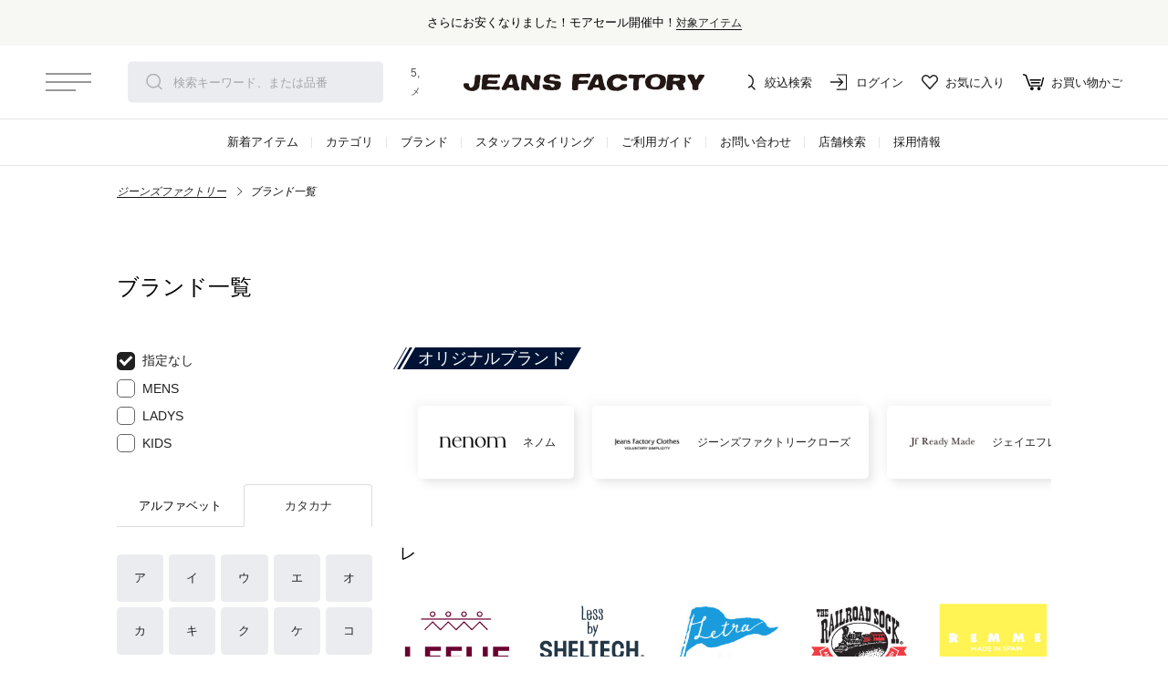

--- FILE ---
content_type: text/html; charset=UTF-8
request_url: https://www.jeansfactory.jp/content/brandList.php?w=&p=0&c=&d=0&n=44&1695549281
body_size: 8269
content:
<!DOCTYPE html>
<html lang="ja">
<head>
  <meta charset="UTF-8">
  <meta name="format-detection" content="telephone=no">
  <meta name="description" content="ジーンズファクトリー オンラインショップ ブランド一覧です。">
  <meta name="keywords" content="ブランド一覧,ジーンズファクトリー,JEANS FACTORY,ファッション通販,通販,オンラインショップ,じーふぁく,ジーファク">
  <meta http-equiv="X-UA-Compatible" content="IE=edge">
  <meta name="viewport" content="width=device-width,user-scalable=no,initial-scale=1,maximum-scale=1">
  <title>ブランド一覧｜ジーンズファクトリー オンラインショップ | JEANS FACTORY Online Shop</title>
  <link rel="canonical" href="https://www.jeansfactory.jp/pc/pc_brand_list.php">
  <link rel="stylesheet" href="/css/reset.css" /><!--/ リセット -->
  <link rel="stylesheet" href="//cdn.jsdelivr.net/npm/slick-carousel@1.8.1/slick/slick.css"><!--/ slider -->
  <link rel="stylesheet" href="/css/base20.css?ver20231025"><!--/ テンプレート -->
  <link rel="stylesheet" href="/content/css/brandList.css?ver20210920">
  <script src="//code.jquery.com/jquery-1.11.1.min.js"></script>
  <script src="/js/jquery.cookie.js"></script><!--/ cookie -->
  <script src="/js/jquery-ui.js"></script>
  <script src="//cdn.syteapi.com/assets/imajs/imajs.js?a=9665&sig=63da38311d6205c7e3c17e61&languageCode=ja_JP" async></script><!--/ syte -->
  <script type="text/javascript" src="//cdn.activity.smart-bdash.com/tag-manager/bd-0e75bn/btm.js" charset="UTF-8"></script><!-- end b-dash tag manager -->
</head>

<body>

<div id="ajax__jf-hedBanner" class="appView__hide"></div>
<div id="mod_menu">
  <div class="mod_menu-inner">
    <div id="mod_menuCloseBtn"><span></span><span></span></div>
    <section class="mod_menuContent">
	  <div class="mod_menu-item menu_account fs-clientInfo">
		<div class="menu-item__header">アカウントサービス</div>
		<!--<div class="menu-item__member fs-loginStatus__{@ member.logged_in @}">
		  <div class="member-card" data-member-rank="{@ member.stage_name @}">
			<p class="rank">会員ステージ：{@ member.stage_name @}</p>
			<p class="name">{@ member.last_name @} {@ member.first_name @} 様</p>
		  </div>
		  <div class="member-other">
			<div class="point"><p class="valueBox"><span class="icon-point"></span><span class="value">{@ member.active_points @}</span>point</p><p class="txt">保有ポイント</p></div>
			<div class="logout"><a href="/p/logout" class="btn"></a><p class="txt">ログアウト</p></div>
		  </div>
		</div>-->
	    <ul class="menu-item__list_level1">
		  <li>
			<div class="menu-item__list_app-container">
			  <div class="app-inner">
				<p class="applogo"><span class="appJf"></span></p>
				<dl>
				  <dt>JEANS FACTORY</dt>
				  <dd>INTER-NAKATSU CO.,LTD.</dd>
				  <dd>無料公式アプリダウンロード</dd>
				</dl>
			  </div>
			  <p class="app-bannerLink">
			    <a class="dataLayer ios" data-label="iOS_header" data-event="App_DL_Link" target="_blank" href="https://itunes.apple.com/us/app/jeans-factoryno-gong-shimenbazuapuri/id1200334748?l=ja&ls=1&mt=8">アプリを取得</a>
				<a class="dataLayer android" target="_blank" href="https://play.google.com/store/apps/details?id=net.jeansfactory.members">アプリを取得</a>
			  </p>
			</div>
		  </li>
		  <li><a href="/my/top"><span class="icon-login"></span>ログイン／マイページ</a></li>
		  <li><a href="/p/register"><span class="icon-member"></span>新規会員登録<!--<span class="menuMessage">500ptプレゼント！</span>--></a></li>
		  <li><a href="/my/wishlist"><span class="icon-wish"></span>お気に入りアイテム</a></li>
		  <li><a href="/my/orders"><span class="icon-history"></span>注文履歴</a></li>
		  <li><a href="/my/account/settings/edit"><span class="icon-upDate"></span>登録情報変更</a></li>
		  <li><a href="/f/memberIntegration"><span class="icon-memberGuide"></span>会員サービスについて</a></li>
		</ul>
	  </div>
	  <div class="mod_menu-item menu_search">
		<div class="menu-item__header">アイテムを探す</div>
		<form action="/f/itemSearch" method="get" id="itemSearch__mod-menu">
		  <div class="filter__keyword jf-geniee__keyword">
	        <input name="searchKeyword" placeholder="検索キーワード、または品番を入力" type="text" value="" id="q2">
	        <button type="submit">検索</button>
			<button href="javascript:void(0)" class="--syte-start-camera-upload jf-cameraSearch" data-camera-button-placement="search-bar" type="button">Place camera icon here</button>
	      </div>
		</form>
		<ul class="menu-item__list_level1">
		  <li><a href="/f/search"><span class="icon-search"></span>条件絞込検索</a></li>
		  <li><a href="/c/ALLNEW"><span class="icon-newItem"></span><i class="badge"></i>新着アイテムから探す</a></li>
		  <li><a href="/content/brandList.php"><span class="icon-brand"></span>ブランドから探す</a></li>
		  <li><a href="/f/itemSearch?c2=preOrder"><span class="icon-preOrder"></span>予約商品から探す</a></li>
		  <li><a href="/f/itemSearch?c3=price_s"><span class="icon-priceOff"></span>セール商品から探す</a></li>
		  <li><a href="/content/snapTop.php"><span class="icon-styling"></span>スタッフコーディネートから探す</a></li>
		  <li><a href="/content/feature.php"><span class="icon-features"></span>特集から探す</a></li>
		</ul>
	  </div>
	  <div class="mod_menu-item menu_account">
		<div class="menu-item__header">ジーンズファクトリーについて</div>
		<ul class="menu-item__list_level1">
		  <li><a href="/f/first"><span class="icon-first"></span>初めての方へ</a></li>
		  <li><a href="/f/guide"><span class="icon-guide"></span>ご利用ガイド</a></li>
		  <li><a href="/f/form"><span class="icon-contact"></span>お問い合わせ</a></li>
		  <li><a href="/f/company"><span class="icon-company"></span>会社概要</a></li>
		  <li><a href="/content/recruit_index.php"><span class="icon-recruit"></span>採用情報</a></li>
		  <li><a href="/f/shopList"><span class="icon-shop"></span>ショップリスト</a></li>
		  <li><a href="/content/artcollection.php"><span class="icon-art"></span>アートコレクション</a></li>
		</ul>
	  </div>
    </section>
  </div>
</div>
<header id="jf-header" class="jf-header">
  <div class="jf-header__inner">
	<div id="mod_menuBtn"><span></span><span></span><span></span></div>
	<p class="jf-header-news"><i class="badge"></i>5,000円以上お買い上げで送料無料！<span>メンバー登録でお得な情報をゲット。<a href="/f/memberIntegration">さらに詳しく</a></span></p>
	<div class="jf-headerSearch__keyword">
	  <form action="/f/itemSearch" method="get" id="itemSearch__header">
		<div class="filter__keyword jf-geniee__keyword">
	      <input name="searchKeyword" placeholder="検索キーワード、または品番を入力" type="text" value="" id="q1">
	      <button type="submit">検索</button>
		  <button href="javascript:void(0)" class="--syte-start-camera-upload jf-cameraSearch" data-camera-button-placement="search-bar" type="button">Place camera icon here</button>
	    </div>
	  </form>
	</div>
	<h1 class="jf-logo jf-logo"><a href="/">jeansfactory（ジーンズファクトリー）</a></h1>
	<nav class="header-menu">
	  <ul class="header-menu_list">
	    <li class="list__Search"><a href="/f/search"><span class="icon-Search"></span>絞込検索</a></li>
		<li class="list__menber"><a href="/my/top"><span class="icon-menber"></span>ログイン</a></li>
		<li class="list__favorite"><a href="/my/wishlist"><span class="icon-favorite"></span>お気に入り</a></li>
		<li class="list__cart"><a href="/p/cart?type=purchase" class="cartBtn"><span class="icon-cart"></span>お買い物かご<span class="fs-client-cart-count"></span></a></li>
	  </ul>
	</nav>
  </div>
</header>
<nav class="jf-header-nav">
  <div class="jf-header-nav__inner">
	<ul class="menu_list">
	  <li><a href="/c/ALLNEW">新着アイテム</a></li>
	  <li><a href="/c/category">カテゴリ</a></li>
	  <li><a href="/content/brandList.php">ブランド</a></li>
	  <!--<li><a href="/f/privateBrand">オリジナルブランド</a></li>-->
	  <li><a href="/content/snapTop.php">スタッフスタイリング</a></li>
	  <li><a href="/f/guide">ご利用ガイド</a></li>
	  <li><a href="/f/form">お問い合わせ</a></li>
	  <!--<li><a href="/f/slogan" class="list_item-img"><img src="/img/slogan/slogan-mv-txt.svg" alt="三度の飯より服が好き"></a></li>-->
	  <li><a href="/f/shopList">店舗検索</a></li>
	  <li><a href="/content/recruit_index.php">採用情報</a></li>
	</ul>
  </div>
</nav>

<div class="breadcrumbs">
 <ul class="breadcrumbsList">
  <li class="rightArrow"><a href="/">ジーンズファクトリー</a></li>
  <li>ブランド一覧</li>
 </ul>
</div>
	
<div class="brandList-container">
  <h1 class="pageTitle">ブランド一覧</h1>
  <div class="brandList-layout">
    <div class="brandList-layout__menu">
	  <div class="brandList-layout__menuInner">
      <div class="brandtype">
        <ul>
          <li class="slt"><a href="brandList.php"><span class="icon-checkmark"></span>指定なし</a></li>
          <li><a href="brandList.php?c=men"><span class="icon-checkmark"></span>MENS</a></li>
          <li><a href="brandList.php?c=lady"><span class="icon-checkmark"></span>LADYS</a></li>
          <li><a href="brandList.php?c=kids"><span class="icon-checkmark"></span>KIDS</a></li>
        </ul>
      </div>
      <div id="brand-select-list">
        <div class="brand-select-list-inner">
          <ul id="brand-select-list__tab">
            <li>アルファベット</li>
            <li class="select">カタカナ</li>
          </ul>
          <div class="brand-select-list__tab-target disnon">
            <div class="brand-select-tab">
              <ul><li class="on"><a href="brandList.php?w=&p=1&c=&d=0&n=0&1769010887">A</a></li>
<li class="on"><a href="brandList.php?w=&p=2&c=&d=0&n=0&1769010887">B</a></li>
<li class="on"><a href="brandList.php?w=&p=3&c=&d=0&n=0&1769010887">C</a></li>
<li class="on"><a href="brandList.php?w=&p=4&c=&d=0&n=0&1769010887">D</a></li>
<li class="on"><a href="brandList.php?w=&p=5&c=&d=0&n=0&1769010887">E</a></li>
<li class="on"><a href="brandList.php?w=&p=6&c=&d=0&n=0&1769010887">F</a></li>
<li class="on"><a href="brandList.php?w=&p=7&c=&d=0&n=0&1769010887">G</a></li>
<li class="on"><a href="brandList.php?w=&p=8&c=&d=0&n=0&1769010887">H</a></li>
<li class="on"><a href="brandList.php?w=&p=9&c=&d=0&n=0&1769010887">I</a></li>
<li class="on"><a href="brandList.php?w=&p=10&c=&d=0&n=0&1769010887">J</a></li>
<li class="on"><a href="brandList.php?w=&p=11&c=&d=0&n=0&1769010887">K</a></li>
<li class="on"><a href="brandList.php?w=&p=12&c=&d=0&n=0&1769010887">L</a></li>
<li class="on"><a href="brandList.php?w=&p=13&c=&d=0&n=0&1769010887">M</a></li>
<li class="on"><a href="brandList.php?w=&p=14&c=&d=0&n=0&1769010887">N</a></li>
<li class="on"><a href="brandList.php?w=&p=15&c=&d=0&n=0&1769010887">O</a></li>
<li class="on"><a href="brandList.php?w=&p=16&c=&d=0&n=0&1769010887">P</a></li>
<li class="on"><a href="brandList.php?w=&p=17&c=&d=0&n=0&1769010887">Q</a></li>
<li class="on"><a href="brandList.php?w=&p=18&c=&d=0&n=0&1769010887">R</a></li>
<li class="on"><a href="brandList.php?w=&p=19&c=&d=0&n=0&1769010887">S</a></li>
<li class="on"><a href="brandList.php?w=&p=20&c=&d=0&n=0&1769010887">T</a></li>
<li class="on"><a href="brandList.php?w=&p=21&c=&d=0&n=0&1769010887">U</a></li>
<li class="on"><a href="brandList.php?w=&p=22&c=&d=0&n=0&1769010887">V</a></li>
<li class="on"><a href="brandList.php?w=&p=23&c=&d=0&n=0&1769010887">W</a></li>
<li class="on"><a href="brandList.php?w=&p=24&c=&d=0&n=0&1769010887">X</a></li>
<li class="on"><a href="brandList.php?w=&p=25&c=&d=0&n=0&1769010887">Y</a></li>
<li class="on"><a href="brandList.php?w=&p=26&c=&d=0&n=0&1769010887">Z</a></li>
<li class="on"><a href="brandList.php?w=&p=99&c=&d=0&n=0&1769010887">その他</a></li>
</ul>
            </div>
          </div>
          <div class="brand-select-list__tab-target">
            <div class="brand-select-tab">
              <ul><li class="on"><a href="brandList.php?w=&p=0&c=&d=0&n=1&1769010887">ア</a></li>
<li class="on"><a href="brandList.php?w=&p=0&c=&d=0&n=2&1769010887">イ</a></li>
<li class="on"><a href="brandList.php?w=&p=0&c=&d=0&n=3&1769010887">ウ</a></li>
<li class="on"><a href="brandList.php?w=&p=0&c=&d=0&n=4&1769010887">エ</a></li>
<li class="on"><a href="brandList.php?w=&p=0&c=&d=0&n=5&1769010887">オ</a></li>
<li class="on"><a href="brandList.php?w=&p=0&c=&d=0&n=6&1769010887">カ</a></li>
<li class="on"><a href="brandList.php?w=&p=0&c=&d=0&n=7&1769010887">キ</a></li>
<li class="on"><a href="brandList.php?w=&p=0&c=&d=0&n=8&1769010887">ク</a></li>
<li class="on"><a href="brandList.php?w=&p=0&c=&d=0&n=9&1769010887">ケ</a></li>
<li class="on"><a href="brandList.php?w=&p=0&c=&d=0&n=10&1769010887">コ</a></li>
<li class="on"><a href="brandList.php?w=&p=0&c=&d=0&n=11&1769010887">サ</a></li>
<li class="on"><a href="brandList.php?w=&p=0&c=&d=0&n=12&1769010887">シ</a></li>
<li class="on"><a href="brandList.php?w=&p=0&c=&d=0&n=13&1769010887">ス</a></li>
<li class="on"><a href="brandList.php?w=&p=0&c=&d=0&n=14&1769010887">セ</a></li>
<li class="on"><a href="brandList.php?w=&p=0&c=&d=0&n=15&1769010887">ソ</a></li>
<li class="on"><a href="brandList.php?w=&p=0&c=&d=0&n=16&1769010887">タ</a></li>
<li class="on"><a href="brandList.php?w=&p=0&c=&d=0&n=17&1769010887">チ</a></li>
<li class="on"><a href="brandList.php?w=&p=0&c=&d=0&n=18&1769010887">ツ</a></li>
<li class="on"><a href="brandList.php?w=&p=0&c=&d=0&n=19&1769010887">テ</a></li>
<li class="on"><a href="brandList.php?w=&p=0&c=&d=0&n=20&1769010887">ト</a></li>
<li class="on"><a href="brandList.php?w=&p=0&c=&d=0&n=21&1769010887">ナ</a></li>
<li class="on"><a href="brandList.php?w=&p=0&c=&d=0&n=22&1769010887">ニ</a></li>
<li class="on"><a href="brandList.php?w=&p=0&c=&d=0&n=23&1769010887">ヌ</a></li>
<li class="on"><a href="brandList.php?w=&p=0&c=&d=0&n=24&1769010887">ネ</a></li>
<li class="on"><a href="brandList.php?w=&p=0&c=&d=0&n=25&1769010887">ノ</a></li>
<li class="on"><a href="brandList.php?w=&p=0&c=&d=0&n=26&1769010887">ハ</a></li>
<li class="on"><a href="brandList.php?w=&p=0&c=&d=0&n=27&1769010887">ヒ</a></li>
<li class="on"><a href="brandList.php?w=&p=0&c=&d=0&n=28&1769010887">フ</a></li>
<li class="on"><a href="brandList.php?w=&p=0&c=&d=0&n=29&1769010887">ヘ</a></li>
<li class="on"><a href="brandList.php?w=&p=0&c=&d=0&n=30&1769010887">ホ</a></li>
<li class="on"><a href="brandList.php?w=&p=0&c=&d=0&n=31&1769010887">マ</a></li>
<li class="on"><a href="brandList.php?w=&p=0&c=&d=0&n=32&1769010887">ミ</a></li>
<li class="on"><a href="brandList.php?w=&p=0&c=&d=0&n=33&1769010887">ム</a></li>
<li class="on"><a href="brandList.php?w=&p=0&c=&d=0&n=34&1769010887">メ</a></li>
<li class="on"><a href="brandList.php?w=&p=0&c=&d=0&n=35&1769010887">モ</a></li>
<li class="on"><a href="brandList.php?w=&p=0&c=&d=0&n=36&1769010887">ヤ</a></li>
<li class="off"></li>
<li class="on"><a href="brandList.php?w=&p=0&c=&d=0&n=38&1769010887">ユ</a></li>
<li class="off"></li>
<li class="on"><a href="brandList.php?w=&p=0&c=&d=0&n=40&1769010887">ヨ</a></li>
<li class="on"><a href="brandList.php?w=&p=0&c=&d=0&n=41&1769010887">ラ</a></li>
<li class="on"><a href="brandList.php?w=&p=0&c=&d=0&n=42&1769010887">リ</a></li>
<li class="on"><a href="brandList.php?w=&p=0&c=&d=0&n=43&1769010887">ル</a></li>
<li class="on slt"><a href="brandList.php?w=&p=0&c=&d=0&n=0&1769010887">レ</a></li>
<li class="on"><a href="brandList.php?w=&p=0&c=&d=0&n=45&1769010887">ロ</a></li>
<li class="on"><a href="brandList.php?w=&p=0&c=&d=0&n=46&1769010887">ワ</a></li>
</ul>
            </div>
          </div>
        </div>
      </div>
	  </div>
    </div>
    <div class="brandList-layout__content">
	  <div id="brand-pb-container">
		<div id="brand-pb-container-inner">
		  <div class="pb-label"><span class="logo"></span>オリジナルブランド</div>
		  <ul class="brand-pb-list">
			<li><a href="/c/00/179005" class="brandBox"><img src="https://www.jeansfactory.jp/img/brand/logo/179005.jpg" alt="USINE" class="brandImg"><span class="name">ネノム</span></a></li>
			<li><a href="/c/00/2331001" class="brandBox"><img src="https://www.jeansfactory.jp/img/brand/logo/2331001.jpg" alt="JEANS FACTORY Clothes" class="brandImg"><span class="name">ジーンズファクトリークローズ</span></a></li>
			<li><a href="/c/00/2441001" class="brandBox"><img src="https://www.jeansfactory.jp/img/brand/logo/2441001.jpg" alt="JF Ready Made" class="brandImg"><span class="name">ジェイエフレディメイド</span></a></li>
			<li><a href="/c/00/1882101" class="brandBox"><img src="https://www.jeansfactory.jp/img/brand/logo/1882101.jpg" alt="USINE" class="brandImg"><span class="name">ユジーヌ</span></a></li>
			<li><a href="/c/00/7113001" class="brandBox"><img src="https://www.jeansfactory.jp/img/brand/logo/7113001.jpg" alt="33Degrees" class="brandImg"><span class="name">サーティスリーディグリーズ</span></a></li>
		  </ul>
		</div>
	  </div>
      <div id="search-results">
        <div class="brand-list-container"><span class="listname">レ</span><ul class="brand-list"><li><a href="http://www.jeansfactory.jp/fs/jfonline/c/518012" class="brandBox"><img src="https://www.jeansfactory.jp/img/brand/logo/518012.jpg" alt="LEFIJE" class="brandImg" /><span class="name">レフィエ</span></a></li>
<li><a href="http://www.jeansfactory.jp/fs/jfonline/c/469011" class="brandBox"><img src="https://www.jeansfactory.jp/img/brand/logo/469011.jpg" alt="Less By SHELTECH" class="brandImg" /><span class="name">レス バイ シェルテック</span></a></li>
<li><a href="http://www.jeansfactory.jp/fs/jfonline/c/0681201" class="brandBox"><img src="https://www.jeansfactory.jp/img/brand/logo/0681201.jpg" alt="Letra" class="brandImg" /><span class="name">レトラ</span></a></li>
<li><a href="http://www.jeansfactory.jp/fs/jfonline/c/124024" class="brandBox"><img src="https://www.jeansfactory.jp/img/brand/logo/124024.jpg" alt="RAILROAD SOCK" class="brandImg" /><span class="name">レイルロードソック</span></a></li>
<li><a href="http://www.jeansfactory.jp/fs/jfonline/c/067051" class="brandBox"><img src="https://www.jeansfactory.jp/img/brand/logo/067051.jpg" alt="REMME" class="brandImg" /><span class="name">レメ</span></a></li>
<li><a href="http://www.jeansfactory.jp/fs/jfonline/c/2631801" class="brandBox"><img src="https://www.jeansfactory.jp/img/brand/logo/2631801.jpg" alt="RED CARD TOKYO" class="brandImg" /><span class="name">レッドカード トーキョー</span></a></li>
<li><a href="http://www.jeansfactory.jp/fs/jfonline/c/5911801" class="brandBox"><img src="https://www.jeansfactory.jp/img/brand/logo/5911801.jpg" alt="RED WING" class="brandImg" /><span class="name">レッドウィング</span></a></li>
<li><a href="http://www.jeansfactory.jp/fs/jfonline/c/1361801" class="brandBox"><img src="https://www.jeansfactory.jp/img/brand/logo/1361801.jpg" alt="REMI RELIEF" class="brandImg" /><span class="name">レミレリーフ</span></a></li>
<li><a href="http://www.jeansfactory.jp/fs/jfonline/c/0671801" class="brandBox"><img src="https://www.jeansfactory.jp/img/brand/logo/0671801.jpg" alt="Ray&#45Ban" class="brandImg" /><span class="name">レイバン</span></a></li>
<li><a href="http://www.jeansfactory.jp/fs/jfonline/c/1431203" class="brandBox"><img src="https://www.jeansfactory.jp/img/brand/logo/1431203.jpg" alt="repetto" class="brandImg" /><span class="name">レペット</span></a></li></ul></div>
      </div>
    </div>
  </div>
</div>

<footer id="jf-footer" class="jf-footer">
  <div class="jf-footer__inner">
	<section class="footer-item__logo-sns">
	  <h1 class="jf-logo"><a href="/">jeansfactory（ジーンズファクトリー）</a></h1>
	  <ul class="sns_list">
		<li><a href="https://line.me/R/ti/p/%40jeansfactory" class="icon-line" target="_blank">LINE</a></li>
		<li><a href="https://www.instagram.com/jeansfactory_official/" class="icon-instagram" target="_blank">Instagram</a></li>
		<li><a href="https://www.facebook.com/JEANSFACTORY.net/?fref=ts" class="icon-facebook" target="_blank">facebook</a></li>
		<li><a href="https://twitter.com/JEANS_FACTORY?lang=ja" class="icon-twitter" target="_blank">twitter</a></li>
	  </ul>
	</section>
	<section class="footer-item__menber">
	  <a href="/my/top" class="btn">ログイン／マイページ<span class="icon-menber"></span></a>
	</section>
	<section class="footer-item__navi">
	  <ul class="navi_list">
		<!--<li><a href="/f/cameraSearch">画像検索について</a></li>-->
		<li><a href="/f/storeReserve">お店受け取りサービス</a></li>
		<li><a href="/f/slogan">三度の飯より服が好き</a></li>
		<li><a href="/f/company">会社概要</a></li>
		<li><a href="/content/recruit_index.php">採用情報</a></li>
		<li><a href="/f/shopList">ショップリスト</a></li>
		<li><a href="/content/artcollection.php">アートコレクション</a></li>
		<li><a href="/p/about/terms">特定商取引法</a></li>
		<li><a href="/p/about/privacy-policy">プライバシーポリシー</a></li>
		<li><a href="/f/customer-policy">お客様対応方針</a></li>
		<li><a href="/f/guide">ご利用ガイド</a></li>
		<li><a href="/f/guideDelivery">お届けについて</a></li>
		<li><a href="/f/guideDelivery_pay#deliveryPay02">お支払方法について</a></li>
		<li><a href="/f/guideExchange">返品・交換について</a></li>
	  </ul>
	</section>
	<section class="footer-item__contact">
	  <p class="txt-01">お問い合わせ</p>
	  <p class="txt-02">※メールおよびお電話でのご注文は承っておりません。店舗に関するお問い合わせは、店舗に直接お問い合わせください。</p>
	  <a href="/f/form" class="btn">onlineshop@jeansfactory.net</a>
	</section>
	<section class="footer-item__copyright">
	  <p>JEANS FACTORY &#169;INTER-NAKATSU CO.,LTD.</p>
	</section>
  </div>
</footer>

<script src="//cdn.jsdelivr.net/npm/slick-carousel@1.8.1/slick/slick.min.js"></script><!--/ slider -->
<script src="https://www.jeansfactory.jp/js/base20.js?2511"></script>

<!--/ タブ切り替え -->
<script type="text/javascript">
$(function() {
    $("#brand-select-list__tab li").click(function() {
        var num = $("#brand-select-list__tab li").index(this);
        $(".brand-select-list__tab-target").addClass('disnon');
        $(".brand-select-list__tab-target").eq(num).removeClass('disnon');
        $("#brand-select-list__tab li").removeClass('select');
        $(this).addClass('select')
    });
});
</script>
<!-- タブ切り替え / -->
<script async src="https://www.googletagmanager.com/gtag/js?id=G-WP5KS15GM3"></script>
<script>
  window.dataLayer = window.dataLayer || [];
  function gtag(){dataLayer.push(arguments);}
  gtag('js', new Date());

  gtag('config', 'G-WP5KS15GM3');
  gtag('config', 'UA-21110428-1');
  gtag('config', 'AW-1016599333');
</script>
<!--/ Facebook Pixel Code -->
<script>
!function(f,b,e,v,n,t,s){if(f.fbq)return;n=f.fbq=function(){n.callMethod?
n.callMethod.apply(n,arguments):n.queue.push(arguments)};if(!f._fbq)f._fbq=n;
n.push=n;n.loaded=!0;n.version='2.0';n.queue=[];t=b.createElement(e);t.async=!0;
t.src=v;s=b.getElementsByTagName(e)[0];s.parentNode.insertBefore(t,s)}(window,
document,'script','https://connect.facebook.net/en_US/fbevents.js');
fbq('init', '691113551031951'); // Insert your pixel ID here.
fbq('init', '710086616150481'); // 代理店用
fbq('track', 'PageView');
</script>
<noscript>
  <img height="1" width="1" style="display:none" src="https://www.facebook.com/tr?id=691113551031951&ev=PageView&noscript=1" />
  <img height="1" width="1" style="display:none" src="https://www.facebook.com/tr?id=710086616150481&ev=PageView&noscript=1" /><!-- 代理店用 -->
</noscript>
<!-- DO NOT MODIFY -->
<!-- End Facebook Pixel Code -->
<!--/ サジェストリンク -->
<script>
// ポップリンク設定タグ
var poplink3 = [{
  // ヘッダー検索窓用
  uid: '808ab896db9a48bc91705ff926af28e0u', //本番環境のUID
  target: '#q1', // 検索窓のID
  deviceType: { desktop: 'pc011', mobile: 'sphs' },
  suggestCount: 5, // デフォルトサジェストの最大表示件数
  searchCount: 5, // 商品の最大表示件数
  closeImage: 'https://www.jeansfactory.jp/img/common/icon_close.svg', // 閉じるボタンの画像
  // 入力履歴
  displayHistoryTrigger: 'always', // 入力履歴を表示する条件
  inputHistoryCount: 5, // 入力履歴の最大表示件数
  inputHistoryHeaderText: '検索履歴', // 入力履歴のヘッダーに表示するテキスト
  deleteHistoryImage: 'https://www.jeansfactory.jp/img/common/icon_close.svg', // 入力履歴の削除ボタンに使用する画像を指定
  //サジェストの挙動
  suggestSkipSelect: true, // １回目のクリックで検索窓に入力したキーワードを入れるか？
  // その他
  gaType: "ga4",
  suggestAutoDisplay: true, // デフォルトサジェストを表示するか？
}, {
  // メニューモーダル検索窓用
  uid: '808ab896db9a48bc91705ff926af28e0u', //本番環境のUID
  target: '#q2', // 検索窓のID
  deviceType: { desktop: 'pc011', mobile: 'sphs' },
  suggestCount: 5, // デフォルトサジェストの最大表示件数
  searchCount: 5, // 商品の最大表示件数
  closeImage: 'https://www.jeansfactory.jp/img/common/icon_close.svg', // 閉じるボタンの画像
  // 入力履歴
  displayHistoryTrigger: 'always', // 入力履歴を表示する条件
  inputHistoryCount: 5, // 入力履歴の最大表示件数
  inputHistoryHeaderText: '検索履歴', // 入力履歴のヘッダーに表示するテキスト
  deleteHistoryImage: 'https://www.jeansfactory.jp/img/common/icon_close.svg', // 入力履歴の削除ボタンに使用する画像を指定
  //サジェストの挙動
  suggestSkipSelect: true, // １回目のクリックで検索窓に入力したキーワードを入れるか？
  // その他
  gaType: "ga4",
  suggestAutoDisplay: true, // デフォルトサジェストを表示するか？
}];


  (function(){
    var script = document.createElement('script');
    script.setAttribute('src', 'https://js.poplink.jp/e09268bc4e93437080dade695db0c8e4u/poptagmanager.js?ts=' + Date.now());
    script.setAttribute('defer', true);
    document.head.appendChild(script);
  })();

</script>
<!-- サジェストリンク /-->
<!--/ yahoo retargeting -->
<script language="javascript">
    /* <![CDATA[ */
    var yahoo_retargeting_id = 'I83HX2EQPA';
    var yahoo_retargeting_label = '';
    /* ]]> */
</script>
<script language="javascript" src="//b92.yahoo.co.jp/js/s_retargeting.js"></script>
<!-- yahoo retargeting /-->
<!-- LINE Tag Base Code -->
<!-- Do Not Modify -->
<script>
(function(g,d,o){
  g._ltq=g._ltq||[];g._lt=g._lt||function(){g._ltq.push(arguments)};
  var h=location.protocol==='https:'?'https://d.line-scdn.net':'http://d.line-cdn.net';
  var s=d.createElement('script');s.async=1;
  s.src=o||h+'/n/line_tag/public/release/v1/lt.js';
  var t=d.getElementsByTagName('script')[0];t.parentNode.insertBefore(s,t);
    })(window, document);
_lt('init', {
  customerType: 'lap',
  tagId: '400d3245-8e88-4648-8e90-d95cb08dab01'
});
_lt('send', 'pv', ['400d3245-8e88-4648-8e90-d95cb08dab01']);
</script>
<noscript>
  <img height="1" width="1" style="display:none" src="https://tr.line.me/tag.gif?c_t=lap&t_id=400d3245-8e88-4648-8e90-d95cb08dab01&e=pv&noscript=1" />
</noscript>
<!-- End LINE Tag Base Code -->
<!-- syte Tag -->
<script>
syteDataLayer = window.syteDataLayer || [];
syteDataLayer.push({
    name: 'fe_page_view',
    tag: 'ecommerce',
    osh_id: '',
    // sku: ''
});
</script>
<!-- End syte Tag -->
<!--/ Repro Booster -->
<script>!function(o,e,k,n){var r=[];if(!window.ReproBooster){window.ReproBooster=function(){r.push(arguments)};var i=o.createElement(e),t=o.getElementsByTagName(e)[0];i.src="https://booster.reproio.com/assets/js/client?token="+k,i.fetchPriority="low",i.async=!0,i.crossOrigin="",i.onload=function(){r.forEach(function(o){window.ReproBooster.apply(window.ReproBooster,o)})},t.parentNode.insertBefore(i,t)}}(document,"script","00785047-0108-48e6-87d3-7c5fc870705b")</script>
<!-- Repro Booster /-->
</body>
</html>

--- FILE ---
content_type: text/html; charset=UTF-8
request_url: https://www.jeansfactory.jp/
body_size: 18443
content:
<!DOCTYPE html>
<html lang="ja">
<head>
  <meta charset="UTF-8">
  <meta name="format-detection" content="telephone=no">
  <meta name="description" content="【5000円以上送料無料】JEANS FACTORY(ジーンズファクトリー)／JEANS FACTORY LALAH直営のオンラインショップ。Americana、TODAYFUL、YANUK、orslow、IL BISONTEなど国内外の人気ブランドの多彩な品揃えと、ランキング・スタッフコーデなど直営ならではの最新情報をお届けします。">
  <meta name="keywords" content="ジーンズファクトリー,JEANS FACTORY,じーふぁく,ジーファク,パタゴニア,トゥデイフル,ユニバーサルオーバーオール,UGG,アメリカーナ,ファッション通販,通販,オンラインショップ">
  <meta http-equiv="X-UA-Compatible" content="IE=edge">
  <meta name="viewport" content="width=device-width,user-scalable=no,initial-scale=1,maximum-scale=1">
  <title>JEANS FACTORY（ジーンズファクトリー）公式サイト</title>
  <meta name="twitter:card" content="summary">
  <meta name="twitter:site" content="@JEANS_FACTORY">
  <meta property="og:title" content="JEANS FACTORY（ジーンズファクトリー）公式サイト">
  <meta property="og:type" content="website">
  <meta property="og:url" content="/">
  <meta property="og:image" content="/img/ogp/ogp.jpg">
  <meta property="og:site_name" content="JEANS FACTORY（ジーンズファクトリー）公式サイト">
  <meta property="og:description" content="JEANS FACTORY（ジーンズファクトリー）の公式サイトです。国内外の人気ブランドの多彩な品揃えと、ランキング・スタッフコーデなど直営ならではの最新情報をお届けします。">
  <link rel="stylesheet" href="/css/reset.css"><!--/ リセット -->
  <link rel="stylesheet" href="/css/base22.css?ver251226"><!--/ テンプレート -->
  <link rel="stylesheet" href="//cdn.jsdelivr.net/npm/slick-carousel@1.8.1/slick/slick.css"><!--/ slider -->
  <script src="//code.jquery.com/jquery-1.11.1.min.js"></script>
  <script src="/js/jquery.cookie.js"></script><!--/ cookie -->
  <script src="//cdn.syteapi.com/assets/imajs/imajs.js?a=9665&sig=63da38311d6205c7e3c17e61&languageCode=ja_JP" async></script><!--/ syte -->
  <script type="text/javascript" src="//cdn.activity.smart-bdash.com/tag-manager/bd-0e75bn/btm.js" charset="UTF-8" async></script><!-- end b-dash tag manager -->
</head>
<body>

<div class="jf-hedBanner">
  <ul class="hedBanner_list">
    <!--<li class="hedBanner_list_item"><span class="txt_m">期間中は何度でも！20%ポイント還元開催！</span><a href="/content/news.php?d=1766703600" class="txt_s">詳細はこちら</a></li>-->
    <li class="hedBanner_list_item"><span class="txt_m">さらにお安くなりました！モアセール開催中！</span><a href="/f/itemSearch?c3=price_s" class="txt_s">対象アイテム</a></li>
    <li class="hedBanner_list_item"><span class="txt_m">セール対象外アイテムは20%ポイント還元！</span></li>
    <!--<li class="hedBanner_list_item"><span class="txt_m">公式アプリ新規DLで1000円クーポンプレゼント！</span><a href="/content/news.php?d=1748829600" class="txt_s">詳細はこちら</a></li>-->
    <li class="hedBanner_list_item"><span class="txt_s">国内・海外500以上のブランドを取り揃えた高感度セレクトショップ</span></li>
    <li class="hedBanner_list_item"><span class="txt_m">新規会員登録で500ptプレゼント！</span><a href="/p/register" class="txt_s">会員登録はこちら</a></li>
    <li class="hedBanner_list_item"><span class="txt_m">5,000円以上のお買い上げで送料無料！</span></li>
 </ul>
</div>
<div id="mod_menu">
  <div class="mod_menu-inner">
    <div id="mod_menuCloseBtn"><span></span><span></span></div>
    <section class="mod_menuContent">
	  <div class="mod_menu-item menu_account fs-clientInfo">
		<div class="menu-item__header">アカウントサービス</div>
		<!--<div class="menu-item__member fs-loginStatus__{@ member.logged_in @}">
		  <div class="member-card" data-member-rank="{@ member.stage_name @}">
			<p class="rank">会員ステージ：{@ member.stage_name @}</p>
			<p class="name">{@ member.last_name @} {@ member.first_name @} 様</p>
		  </div>
		  <div class="member-other">
			<div class="point"><p class="valueBox"><span class="icon-point"></span><span class="value">{@ member.active_points @}</span>point</p><p class="txt">保有ポイント</p></div>
			<div class="logout"><a href="/p/logout" class="btn"></a><p class="txt">ログアウト</p></div>
		  </div>
		</div>-->
	    <ul class="menu-item__list_level1">
		  <li>
			<div class="menu-item__list_app-container">
			  <div class="app-inner">
				<p class="applogo"><span class="appJf"></span></p>
				<dl>
				  <dt>JEANS FACTORY</dt>
				  <dd>INTER-NAKATSU CO.,LTD.</dd>
				  <!--<dd>新規DLで500円クーポンプレゼント</dd>-->
				  <dd>無料公式アプリダウンロード</dd>
				</dl>
			  </div>
			  <p class="app-bannerLink">
			    <a class="dataLayer ios" data-label="iOS_header" data-event="App_DL_Link" target="_blank" href="https://itunes.apple.com/us/app/jeans-factoryno-gong-shimenbazuapuri/id1200334748?l=ja&ls=1&mt=8">アプリを取得</a>
				<a class="dataLayer android" target="_blank" href="https://play.google.com/store/apps/details?id=net.jeansfactory.members">アプリを取得</a>
			  </p>
			</div>
		  </li>
		  <li><a href="/my/top"><span class="icon-login"></span>ログイン／マイページ</a></li>
		  <li><a href="/p/register"><span class="icon-member"></span>新規会員登録<!--<span class="menuMessage">500ptプレゼント！</span>--></a></li>
		  <li><a href="/my/wishlist"><span class="icon-wish"></span>お気に入りアイテム</a></li>
		  <li><a href="/my/orders"><span class="icon-history"></span>注文履歴</a></li>
		  <li><a href="/my/account/settings/edit"><span class="icon-upDate"></span>登録情報変更</a></li>
		  <li><a href="/f/memberIntegration"><span class="icon-memberGuide"></span>会員サービスについて</a></li>
		</ul>
	  </div>
	  <div class="mod_menu-item menu_search">
		<div class="menu-item__header">アイテムを探す</div>
		<form action="/f/itemSearch" method="get" id="itemSearch__mod-menu">
		  <div class="filter__keyword jf-geniee__keyword">
	        <input name="searchKeyword" placeholder="検索キーワード、または品番を入力" type="text" value="" id="q2">
	        <button type="submit">検索</button>
          <button href="javascript:void(0)" class="--syte-start-camera-upload jf-cameraSearch" data-camera-button-placement="search-bar" type="button">Place camera icon here</button>
	      </div>
		</form>
		<ul class="menu-item__list_level1">
		  <li><a href="/f/search"><span class="icon-search"></span>条件絞込検索</a></li>
		  <li><a href="/c/ALLNEW"><span class="icon-newItem"></span><i class="badge"></i>新着アイテムから探す</a></li>
		  <li><a href="/content/brandList.php"><span class="icon-brand"></span>ブランドから探す</a></li>
		  <li><a href="/f/itemSearch?c2=preOrder"><span class="icon-preOrder"></span>予約商品から探す</a></li>
		  <li><a href="/f/itemSearch?c3=price_s"><span class="icon-priceOff"></span>セール商品から探す</a></li>
		  <li><a href="/content/snapTop.php"><span class="icon-styling"></span>スタッフコーディネートから探す</a></li>
		  <li><a href="/content/feature.php"><span class="icon-features"></span>特集から探す</a></li>
		</ul>
	  </div>
	  <div class="mod_menu-item menu_account">
		<div class="menu-item__header">ジーンズファクトリーについて</div>
		<ul class="menu-item__list_level1">
		  <li><a href="/f/first"><span class="icon-first"></span>初めての方へ</a></li>
		  <li><a href="/f/guide"><span class="icon-guide"></span>ご利用ガイド</a></li>
		  <li><a href="/f/form"><span class="icon-contact"></span>お問い合わせ</a></li>
		  <li><a href="/f/company"><span class="icon-company"></span>会社概要</a></li>
		  <li><a href="/content/recruit_index.php"><span class="icon-recruit"></span>採用情報</a></li>
		  <li><a href="/f/shopList"><span class="icon-shop"></span>ショップリスト</a></li>
		  <li><a href="/content/artcollection.php"><span class="icon-art"></span>アートコレクション</a></li>
		</ul>
	  </div>
    </section>
  </div>
</div>
<header id="jf-header" class="jf-header">
  <div class="jf-header__inner">
	<div id="mod_menuBtn"><span></span><span></span></div>
	<h1 class="jf-logo jf-logo"><a href="/">jeansfactory（ジーンズファクトリー）</a></h1>
	<nav class="header-menu">
	  <ul class="header-menu_list">
		<li class="list__menber"><a href="/my/top"><span class="icon-menber"></span>LOGIN</a></li>
	    <li class="list__Search"><a href="/f/search"><span class="icon-Search"></span>SEARCH</a></li>
		<li class="list__cart"><a href="/p/cart?type=purchase" class="cartBtn"><span class="icon-cart"></span>CART<span class="fs-client-cart-count"></span></a></li>
	  </ul>
	</nav>
  </div>
  <nav class="jf-header-nav">
    <div class="jf-header-nav__inner">
	  <ul class="menu_list">
	    <li><a href="/c/ALLNEW">新着アイテム</a></li>
	    <li><a href="/c/category">カテゴリ</a></li>
	    <li><a href="/content/brandList.php">ブランド</a></li>
	    <!--<li><a href="/f/privateBrand">オリジナルブランド</a></li>-->
	    <li><a href="/content/snapTop.php">スタッフスタイリング</a></li>
	    <li><a href="/f/guide">ご利用ガイド</a></li>
	    <li><a href="/f/form">お問い合わせ</a></li>
	    <li><a href="/f/shopList">店舗検索</a></li>
	    <!--<li><a href="/f/slogan" class="list_item-img"><img src="/img/slogan/slogan-mv-txt.svg" alt="三度の飯より服が好き"></a></li>-->
	    <li><a href="/content/recruit_index.php">採用情報</a></li>
	  </ul>
    </div>
  </nav>
</header>

<section class="jf-mainSlider">
  <div class="jf-mainSlider__inner">
    <ul class="slider_list">
	  <!--<li class="slider_list_item">
		<a href="/content/news.php?d=1766703600&mainSlider" class="">
	      <figure><img src="/dat/blog/1766703600/1.jpg" alt="20%ポイント還元" class="lazy-loaded objectFit"></figure>
		</a>
  </li>-->
	  <li class="slider_list_item">
		<a href="/f/itemSearch?c3=price_s&mainSlider" class="mainSlider--overlay">
	      <figure><img src="/img/event/sale/winter1040.jpg?260109" alt="ウィンターセール開催" class="lazy-loaded objectFit"></figure>
		  <div class="mainSlider-title">
            <p class="mainSlider-title__primary">さらにお安くなりました！モアセール開催中！</p>
            <p class="mainSlider-title__secondary">セール商品を2点以上ご購入すると、さらに10％OFF！</p>
          </div>
		</a>
	  </li>
	  <li class="slider_list_item">
		<a href="/content/feature.php?d=1765933205&mainSlider" class="mainSlider--overlay">
	      <figure><img src="/img/mainSlider/fredperry26ss_1040.jpg" alt="2026年春夏 別注コレクションが登場!" class="lazy-loaded objectFit"></figure>
		  <div class="mainSlider-title">
            <p class="mainSlider-title__primary">2026年春夏 別注コレクションが登場!</p>
            <p class="mainSlider-title__secondary">FRED PERRY 26SS EXCLUSIVE COLLECTION</p>
          </div>
		</a>
	  </li>
	  <li class="slider_list_item">
		<a href="/content/feature.php?d=1764723600&mainSlider" class="mainSlider--overlay">
	      <figure><img src="/img/mainSlider/epa1040.jpg" alt="epa × BIG JOHN" class="lazy-loaded objectFit"></figure>
		  <div class="mainSlider-title">
            <p class="mainSlider-title__primary">epa × BIG JOHN デニムジャケット＆パンツをリリース</p>
            <p class="mainSlider-title__secondary">epa 2026SPRING COLLECTION</p>
          </div>
		</a>
	  </li>
	  <li class="slider_list_item">
		<a href="/content/feature.php?d=1764115200&mainSlider" class="">
	      <figure><img src="/img/mainSlider/BLACK_BOX_vol_4_banner_WH1040.jpg" alt="ブラックボックスvol4" class="lazy-loaded objectFit"></figure>
		</a>
  </li>
	  <li class="slider_list_item">
		<a href="/content/feature.php?d=1761699600&mainSlider" class="mainSlider--overlay">
	      <figure><img src="/img/mainSlider/nenom25fw1040.jpg" alt="ネノムのノスタルジックな秋冬コレクション" class="lazy-loaded objectFit"></figure>
		  <div class="mainSlider-title">
            <p class="mainSlider-title__primary">ネノムのノスタルジックな秋冬コレクション</p>
            <p class="mainSlider-title__secondary">nenom 2025 FALL WINTER COLLECTION</p>
          </div>
		</a>
	  </li>
	  <li class="slider_list_item">
		<a href="/content/feature.php?d=1761205800&mainSlider" class="">
	      <figure><img src="/img/mainSlider/fanatics1040.jpg?251023" alt="ドジャース" class="lazy-loaded objectFit"></figure>
		</a>
  </li>
	  <li class="slider_list_item">
		<a href="/content/feature.php?d=1759885205&mainSlider" class="mainSlider--overlay">
	      <figure><img src="/img/mainSlider/marmot1040.jpg" alt="バリエーション豊富な別注コレクションを展開！" class="lazy-loaded objectFit"></figure>
		  <div class="mainSlider-title">
            <p class="mainSlider-title__primary">バリエーション豊富な別注コレクションを展開！</p>
            <p class="mainSlider-title__secondary">MARMOT 25FW EXCLUSIVE COLLECTION</p>
          </div>
		</a>
	  </li>
	  <li class="slider_list_item">
		<a href="/content/stylebooklist.php?i=27&s=2&mainSlider" class="">
	      <figure><img src="/img/mainSlider/jf_2025_aw_main_slider_women1040.jpg" alt="スタイルブック レディース" class="lazy-loaded objectFit"></figure>
		</a>
  </li>
	  <li class="slider_list_item">
		<a href="/content/stylebooklist.php?i=27&s=1&mainSlider" class="">
	      <figure><img src="/img/mainSlider/jf_2025_aw_main_slider_men1040.jpg" alt="スタイルブック メンズ" class="lazy-loaded objectFit"></figure>
		</a>
  </li>
	  <li class="slider_list_item">
		<a href="/content/feature.php?d=1757466000&mainSlider" class="mainSlider--overlay">
	      <figure><img src="/img/mainSlider/barbour25fw1040main.jpg" alt="英国トラッドを映す別注コレクション" class="lazy-loaded objectFit"></figure>
		  <div class="mainSlider-title">
            <p class="mainSlider-title__primary">英国トラッドを映す別注コレクション</p>
            <p class="mainSlider-title__secondary">BARBOUR EXCLUSIVE COLLECTION</p>
          </div>
		</a>
	  </li>
	  <li class="slider_list_item">
		<a href="/content/feature.php?d=1756256400&mainSlider" class="mainSlider--overlay">
	      <figure><img src="/img/mainSlider/fredperry25fw_1040.jpg" alt="25FW別注コレクション第２弾が登場！" class="lazy-loaded objectFit"></figure>
		  <div class="mainSlider-title">
            <p class="mainSlider-title__primary">25FW別注コレクション第２弾が登場！</p>
            <p class="mainSlider-title__secondary">FREDPERRY 25FW EXCLUSIVE COLLECTION</p>
          </div>
		</a>
	  </li>
	  <!--<li class="slider_list_item">
		<a href="/f/cameraSearch?mainSlider" class="">
	      <figure><img src="/img/cameraSearch/cameraSearch1040.jpg" alt="画像検索ができるようになりました" class="lazy-loaded objectFit"></figure>
		</a>
	  </li>-->
	  <!--<li class="slider_list_item">
		<a href="/f/storeReserve?mainSlider" class="">
	      <figure><img src="/img/mainSlider/storeReserve1500.jpg?ver20220915" alt="お店受取サービス開始" class="lazy-loaded objectFit"></figure>
		</a>
	  </li>-->
      <!--<li class="slider_list_item">
		<a href="/f/itemSearch?c1=g002&c2=exclusive_jf&mainSlider" class="mainSlider--overlay">
	      <figure><img src="/img/mainSlider/exclusive_women1040.jpg" alt="JF別注商品 レディース" class="lazy-loaded objectFit"></figure>
		  <div class="mainSlider-title">
            <p class="mainSlider-title__primary">【WOMEN】人気ブランドとのコラボ！JEANS FACTORY EXCLUSIVE</p>
            <p class="mainSlider-title__secondary">ジーンズファクトリーだけの別注アイテムを紹介！</p>
          </div>
		</a>
	  </li>-->
      <!--<li class="slider_list_item">
		<a href="/f/itemSearch?c1=g001&c2=exclusive_jf&mainSlider" class="mainSlider--overlay">
	      <figure><img src="/img/mainSlider/exclusive_men1040.jpg" alt="JF別注商品 メンズ" class="lazy-loaded objectFit"></figure>
		  <div class="mainSlider-title">
            <p class="mainSlider-title__primary">【MEN】人気ブランドとのコラボ！JEANS FACTORY EXCLUSIVE</p>
            <p class="mainSlider-title__secondary">ジーンズファクトリーだけの別注アイテムを紹介！</p>
          </div>
		</a>
	  </li>-->
  	</ul>
  </div>
</section>
<section class="jf-top-container search-container">
  <div class="jf-top-container__inner">
	<h2 class="jf-label">SEARCH<span class="label_small">／アイテムを探す</span></h2>
	<ul class="search-list_category">
	  <li class="category_items">
        <a href="/f/itemSearch?c5=0101">
          <i class="icon icon_shirt"></i>
		  <p class="category_name">シャツ</p>
        </a>
      </li>
	  <li class="category_items">
        <a href="/f/itemSearch?c5=0103">
          <i class="icon icon_sweat"></i>
		  <p class="category_name">スウェット</p>
        </a>
      </li>
	  <li class="category_items">
        <a href="/f/itemSearch?c5=0104">
          <i class="icon icon_t-shirt"></i>
		  <p class="category_name">Tシャツ／カットソー</p>
        </a>
      </li>
	  <li class="category_items">
        <a href="/f/itemSearch?c5=0105">
          <i class="icon icon_knit"></i>
		  <p class="category_name">ニット</p>
        </a>
      </li>
	  <li class="category_items">
        <a href="/f/itemSearch?c5=0206%2F020601&c5=0206%2F020602&c5=0206%2F020603&c5=0206%2F020699&c5=0207%2F020701&c5=0207%2F020702&c5=0207%2F020703&c5=0207%2F020704&c5=0207%2F020705&c5=0207%2F020706&c5=0207%2F020707&c5=0207%2F020708&c5=0207%2F020709&c5=0207%2F020799">
          <i class="icon icon_outer"></i>
		  <p class="category_name">アウター／ベスト</p>
        </a>
      </li>
	  <li class="category_items">
        <a href="/f/itemSearch?c5=0308%2F030801&c5=0308%2F030802&c5=0308%2F030803&c5=0308%2F030804&c5=0308%2F030805&c5=0308%2F030806&c5=0308%2F030899&c5=0309">
          <i class="icon icon_btms"></i>
		  <p class="category_name">ボトムス</p>
        </a>
      </li>
	  <!--<li class="category_items">
        <a href="/f/itemSearch?c5=0310">
          <i class="icon icon_one-piece"></i>
		  <p class="category_name">ワンピース</p>
        </a>
      </li>-->
	  <li class="category_items">
        <a href="/f/itemSearch?c5=0311">
          <i class="icon icon_skirt"></i>
		  <p class="category_name">スカート</p>
        </a>
      </li>
	  <li class="category_items">
        <a href="/f/itemSearch?c5=0412%2F041201&c5=0412%2F041202&c5=0412%2F041203&c5=0412%2F041204&c5=0412%2F041205&c5=0412%2F041299">
          <i class="icon icon_shoes"></i>
		  <p class="category_name">シューズ</p>
        </a>
      </li>
	  <li class="category_items">
        <a href="/f/itemSearch?c5=0513%2F051301&c5=0513%2F051302&c5=0513%2F051303&c5=0513%2F051304&c5=0513%2F051305&c5=0513%2F051399">
          <i class="icon icon_bag"></i>
		  <p class="category_name">バッグ</p>
        </a>
      </li>
	  <li class="category_items">
        <a href="/f/itemSearch?c5=0515%2F051501&c5=0515%2F051502&c5=0515%2F051503&c5=0515%2F051504&c5=0515%2F051505&c5=0515%2F051599">
          <i class="icon icon_cap"></i>
		  <p class="category_name">キャップ／ハット</p>
        </a>
      </li>
	  <li class="category_items">
        <a href="/f/itemSearch?c5=0517%2F051701&c5=0517%2F051702&c5=0517%2F051703&c5=0517%2F051704&c5=0517%2F051705&c5=0517%2F051799">
          <i class="icon icon_accessory"></i>
		  <p class="category_name">アクセサリー</p>
        </a>
      </li>
	  <li class="category_items">
        <a href="/f/itemSearch?c5=0518%2F051801&c5=0518%2F051802&c5=0518%2F051803&c5=0518%2F051804&c5=0518%2F051805&c5=0518%2F051806&c5=0518%2F051807&c5=0518%2F051808&c5=0518%2F051809&c5=0518%2F051810&c5=0518%2F051811&c5=0518%2F051812&c5=0518%2F051813&c5=0518%2F051814&c5=0518%2F051899">
          <i class="icon icon_wallet"></i>
		  <p class="category_name">ファッション雑貨</p>
        </a>
      </li>
	</ul>
	<p class="search-brand"><a href="/content/brandList.php" class="btn">ブランドから探す<i class="icon-en">A-Z</i></a></p>
	<form action="/f/itemSearch" method="get" id="itemSearch__search-container">
	  <div class="search-keyword jf-geniee__keyword">
	    <input name="searchKeyword" placeholder="キーワード検索" type="text" value="" id="q4">
	    <button type="submit">検索</button>
      <button href="javascript:void(0)" class="--syte-start-camera-upload jf-cameraSearch" data-camera-button-placement="search-bar" type="button">Place camera icon here</button>
	  </div>
	</form>
  </div>
</section>
<section class="jf-top-container features-container">
  <div class="jf-top-container__inner">
	<h2 class="jf-label">FEATURES<span class="label_small">／特集</span></h2>
	<ul class="features-list">
	<!--features_start-->
	  <li class="list_items">
        <a href="https://www.jeansfactory.jp/content/feature.php?d=1768957200" class="features-list__link">
          <figure class="img"><img src="https://www.jeansfactory.jp/dat/featureimg/1768957206.jpg" alt="" class="objectFit"></figure>
          <div class="info">
            <p class="infoTitle">GRAMICCI × JEANS FACTORY 2026SS</p>
            <p class="infoTxt">毎日穿きたくなる理由がある。グラミチ別注 エブリデイナイロンパンツが今期も登場</p>
          </div>
        </a>
      </li>
    <!--features_end--><!--features_start-->
	  <li class="list_items">
        <a href="https://www.jeansfactory.jp/content/feature.php?d=1768353000" class="features-list__link">
          <figure class="img"><img src="https://www.jeansfactory.jp/dat/featureimg/1768465356.jpg" alt="" class="objectFit"></figure>
          <div class="info">
            <p class="infoTitle">MENS PICK UP BRAND</p>
            <p class="infoTxt">メンズ ブランドおすすめ33選｜年代・スタイル・アイテム別の選び方ガイド</p>
          </div>
        </a>
      </li>
    <!--features_end--><!--features_start-->
	  <li class="list_items">
        <a href="https://www.jeansfactory.jp/content/feature.php?d=1768352400" class="features-list__link">
          <figure class="img"><img src="https://www.jeansfactory.jp/dat/featureimg/1768465284.jpg" alt="" class="objectFit"></figure>
          <div class="info">
            <p class="infoTitle">THE NORTH FACE</p>
            <p class="infoTxt">ノースフェイス コンパクトジャケットで作る、春のカジュアルコーデ特集</p>
          </div>
        </a>
      </li>
    <!--features_end--><!--features_start-->
	  <li class="list_items">
        <a href="https://www.jeansfactory.jp/content/feature.php?d=1767747605" class="features-list__link">
          <figure class="img"><img src="https://www.jeansfactory.jp/dat/featureimg/1767858789.jpg" alt="" class="objectFit"></figure>
          <div class="info">
            <p class="infoTitle">WINTER SALE RANKING WOMEN</p>
            <p class="infoTxt">ウインターセール ヒットランキング｜2026 WOMEN</p>
          </div>
        </a>
      </li>
    <!--features_end--><!--features_start-->
	  <li class="list_items">
        <a href="https://www.jeansfactory.jp/content/feature.php?d=1767747610" class="features-list__link">
          <figure class="img"><img src="https://www.jeansfactory.jp/dat/featureimg/1767858749.jpg" alt="" class="objectFit"></figure>
          <div class="info">
            <p class="infoTitle">WINTER SALE RANKING MEN</p>
            <p class="infoTxt">ウインターセール ヒットランキング｜2026 MEN</p>
          </div>
        </a>
      </li>
    <!--features_end--><!--features_start-->
	  <li class="list_items">
        <a href="https://www.jeansfactory.jp/content/feature.php?d=1767747600" class="features-list__link">
          <figure class="img"><img src="https://www.jeansfactory.jp/dat/featureimg/1767772063.jpg" alt="" class="objectFit"></figure>
          <div class="info">
            <p class="infoTitle">Barbour 2026SS</p>
            <p class="infoTxt">バブアー 2026年春の別注ボロウデイルが登場｜コットンナイロンとデニムの2素材を展開</p>
          </div>
        </a>
      </li>
    <!--features_end--><!--features_start-->
	  <li class="list_items">
        <a href="https://www.jeansfactory.jp/content/feature.php?d=1767319200" class="features-list__link">
          <figure class="img"><img src="https://www.jeansfactory.jp/dat/featureimg/1767319441.jpg" alt="" class="objectFit"></figure>
          <div class="info">
            <p class="infoTitle">26SS L.L.BEAN JACKET</p>
            <p class="infoTxt">【2026年春最新】L.L.BEAN ジャケット特集｜今季注目の春アウター＆おすすめモデル</p>
          </div>
        </a>
      </li>
    <!--features_end--><!--features_start-->
	  <li class="list_items">
        <a href="https://www.jeansfactory.jp/content/feature.php?d=1767142805" class="features-list__link">
          <figure class="img"><img src="https://www.jeansfactory.jp/dat/featureimg/1767143190.jpg" alt="" class="objectFit"></figure>
          <div class="info">
            <p class="infoTitle">SALE 2026</p>
            <p class="infoTxt">2026年初買い！ジーンズファクトリーの初売りおススメ for Women</p>
          </div>
        </a>
      </li>
    <!--features_end--><!--features_start-->
	  <li class="list_items">
        <a href="https://www.jeansfactory.jp/content/feature.php?d=1767142800" class="features-list__link">
          <figure class="img"><img src="https://www.jeansfactory.jp/dat/featureimg/1767143110.jpg" alt="" class="objectFit"></figure>
          <div class="info">
            <p class="infoTitle">SALE 2026</p>
            <p class="infoTxt">2026年初買い！ジーンズファクトリーの初売りおススメ for Men</p>
          </div>
        </a>
      </li>
    <!--features_end--><!--features_start-->
	  <li class="list_items">
        <a href="https://www.jeansfactory.jp/content/feature.php?d=1766538300" class="features-list__link">
          <figure class="img"><img src="https://www.jeansfactory.jp/dat/featureimg/1766561301.jpg" alt="" class="objectFit"></figure>
          <div class="info">
            <p class="infoTitle">ITTI WALLETS&#44; BAGS & ACCESSORIES</p>
            <p class="infoTxt">使うほどに、自分のものになる｜ITTI（イッチ）の財布・バッグ・小物特集</p>
          </div>
        </a>
      </li>
    <!--features_end-->
	</ul>
	<p class="jf-linkBtn"><a href="/content/feature.php" class="btn">more</a></p>
  </div>
</section>
<section class="jf-top-container newItem-container">
  <div class="jf-top-container__inner">
	<h2 class="jf-label">NEW ARRIVAL<span class="label_small">／新着アイテム</span></h2>
	<div id="bDash__recommend__id019"></div>
   <p class="jf-linkBtn"><a href="/c/ALLNEW" class="btn">more</a></p>
  </div>
</section>
<section class="jf-top-container news-container">
  <div class="jf-top-container__inner">
	<h2 class="jf-label">NEWS<span class="label_small">／ニュース</span></h2>
	<ul class="news-list">
	<!--news_start-->
	  <li>
        <a href="content/news.php?d=1767915053">
          <p class="img"><img src="https://www.jeansfactory.jp/dat/blog/1767915053/sq0.jpg" alt="a" class="objectFit"></p>
          <div class="info">
            <p class="infoTitle">【MORE SALE】最大50％OFF！セール商品2点以上で、さらにレジにて10％OFF！</p>
			<div class="infoMeta">
			  <p class="meta__time">2026.01.09</p>
			  <p class="meta__category-shop">店舗</p><p class="meta__category-web">WEB</p>
		    </div>
          </div>
        </a>
      </li>
    <!--news_end--><!--news_start-->
	  <li>
        <a href="content/news.php?d=1767580958">
          <p class="img"><img src="https://www.jeansfactory.jp/dat/blog/1767580958/sq0.jpg" alt="a" class="objectFit"></p>
          <div class="info">
            <p class="infoTitle">商品お届けに関するお知らせ（倉庫移転作業に伴う影響について）</p>
			<div class="infoMeta">
			  <p class="meta__time">2026.01.05</p>
			  <p class="meta__category-web">WEB</p>
		    </div>
          </div>
        </a>
      </li>
    <!--news_end--><!--news_start-->
	  <li>
        <a href="content/news.php?d=1767569400">
          <p class="img"><img src="https://www.jeansfactory.jp/dat/blog/1767569400/sq0.jpg" alt="a" class="objectFit"></p>
          <div class="info">
            <p class="infoTitle">【セール2点以上でレジにてさらに10％OFF！】ジーンズファクトリーのウィンターセールスタート！</p>
			<div class="infoMeta">
			  <p class="meta__time">2026.01.05</p>
			  <p class="meta__category-shop">店舗</p><p class="meta__category-web">WEB</p>
		    </div>
          </div>
        </a>
      </li>
    <!--news_end--><!--news_start-->
	  <li>
        <a href="content/news.php?d=1764546616">
          <p class="img"><img src="https://www.jeansfactory.jp/blogimgtrim.php?path=1764546616/4.jpg" alt="{" class="objectFit"></p>
          <div class="info">
            <p class="infoTitle">【徳島店】ディレクターIshigami Misuzuさんも来店！エパ × ビッグジョンのデニム予約販売会</p>
			<div class="infoMeta">
			  <p class="meta__time">2025.12.01</p>
			  <p class="meta__category-shop">店舗</p>
		    </div>
          </div>
        </a>
      </li>
    <!--news_end--><!--news_start-->
	  <li>
        <a href="content/news.php?d=1764543659">
          <p class="img"><img src="https://www.jeansfactory.jp/dat/blog/1764543659/sq0.jpg" alt="a" class="objectFit"></p>
          <div class="info">
            <p class="infoTitle">【福山店】アウターを中心に集めたタトラスのモアバリエーションを開催！</p>
			<div class="infoMeta">
			  <p class="meta__time">2025.12.01</p>
			  <p class="meta__category-shop">店舗</p>
		    </div>
          </div>
        </a>
      </li>
    <!--news_end--><!--news_start-->
	  <li>
        <a href="content/news.php?d=1764288003">
          <p class="img"><img src="https://www.jeansfactory.jp/dat/blog/1764288003/sq0.jpg" alt="a" class="objectFit"></p>
          <div class="info">
            <p class="infoTitle">【11月29日(土)オープン！】九州初出店！JEANS FACTORY LALAHイオンモール福岡店！</p>
			<div class="infoMeta">
			  <p class="meta__time">2025.11.28</p>
			  <p class="meta__category-shop">店舗</p>
		    </div>
          </div>
        </a>
      </li>
    <!--news_end-->
	</ul>
	<p class="jf-linkBtn"><a href="/content/news.php" class="btn">more</a></p>
  </div>
</section>
<section class="jf-top-container exclusive-container">
  <div class="jf-top-container__inner">
	<h2 class="jf-label">EXCLUSIVE ITEM<span class="label_small">／別注アイテム</span></h2>
	<div id="bDash__recommend__id021"></div>
	<p class="jf-linkBtn"><a href="/f/itemSearch?c2=exclusive_jf" class="btn">more</a></p>
  </div>
</section>
<section class="jf-top-container pickup-container">
  <div class="jf-top-container__inner">
	<h2 class="jf-label">PICK UP ITEM<span class="label_small">／おすすめアイテム</span></h2>
	<div id="bDash__recommend__id022"></div>
  </div>
</section>
<section class="jf-top-container ranking-container">
  <div class="jf-top-container__inner">
	<h2 class="jf-label">RANKING<span class="label_small">／売上ランキング</span></h2>
	<h3 class="jf-label_sec">MENS<span class="label_sec__border"></span></h3>
	<div id="bDash__recommend__id030"></div>
	<h3 class="jf-label_sec">LADYS<span class="label_sec__border"></span></h3>
	<div id="bDash__recommend__id031"></div>
  </div>
</section>
<section class="jf-top-container staffStyling-container_ptn2">
  <div class="jf-top-container__inner">
    <h2 class="jf-label">STAFF STYLING<span class="label_small">／スタッフスタイリング</span></h2>
	<div class="staffStyling-mv-txt"><p class="txt_large">SHOP STAFFおすすめのスタイリング・コーディネートをご提案</p><p class="txt_small">着用アイテムはONLINE STOREでご購入いただけます。</p></div>
    <div class="staffStyling-list__slider_top">
    	<article class="staffStyling-list__item"><a href="content/snapDetail.php?d=000034904" class="staffStyling-list__item__link"><img src="https://benent.net/images/762735243575/contents/001/jeansfactory473/coordinate/000034904/000034904_I7clOhBD5jP44f0senaR.jpeg" alt="コーディネート画像" class="staffStyling__image objectFit"></a></article><article class="staffStyling-list__item"><a href="content/snapDetail.php?d=000035456" class="staffStyling-list__item__link"><img src="https://benent.net/images/762735243575/contents/001/jeansfactory326/coordinate/000035456/000035456_Y640WZkuhMLdTNgVDfDM.jpeg" alt="コーディネート画像" class="staffStyling__image objectFit"></a></article><article class="staffStyling-list__item"><a href="content/snapDetail.php?d=000035369" class="staffStyling-list__item__link"><img src="https://benent.net/images/762735243575/contents/001/jeansfactory31/coordinate/000035369/000035369_4umieQrErsfpAPoiFHLC.jpeg" alt="コーディネート画像" class="staffStyling__image objectFit"></a></article><article class="staffStyling-list__item"><a href="content/snapDetail.php?d=000035301" class="staffStyling-list__item__link"><img src="https://benent.net/images/762735243575/contents/001/jeansfactory157/coordinate/000035301/000035301_qA1SYA3FoWGvivot9FZ1.jpeg" alt="コーディネート画像" class="staffStyling__image objectFit"></a></article><article class="staffStyling-list__item"><a href="content/snapDetail.php?d=000035453" class="staffStyling-list__item__link"><img src="https://benent.net/images/762735243575/contents/001/jeansfactory136/coordinate/000035453/000035453_wJV51CNuag2Hg8eADz3f.jpeg" alt="コーディネート画像" class="staffStyling__image objectFit"></a></article><article class="staffStyling-list__item"><a href="content/snapDetail.php?d=000035300" class="staffStyling-list__item__link"><img src="https://benent.net/images/762735243575/contents/001/jeansfactory123/coordinate/000035300/000035300_cSgxlNFWIBwX3uVP6NbX.jpeg" alt="コーディネート画像" class="staffStyling__image objectFit"></a></article><article class="staffStyling-list__item"><a href="content/snapDetail.php?d=000035000" class="staffStyling-list__item__link"><img src="https://benent.net/images/762735243575/contents/001/jeansfactory296/coordinate/000035000/000035000_amY95L1BL7suCAgFxmhP.jpeg" alt="コーディネート画像" class="staffStyling__image objectFit"></a></article><article class="staffStyling-list__item"><a href="content/snapDetail.php?d=000034990" class="staffStyling-list__item__link"><img src="https://benent.net/images/762735243575/contents/001/jeansfactory550/coordinate/000034990/000034990_j8KbGfv1H6E0fzItvzQQ.jpeg" alt="コーディネート画像" class="staffStyling__image objectFit"></a></article>
    </div>
    <div class="staffStyling-list__slider_bottom">
    	<article class="staffStyling-list__item"><a href="content/snapDetail.php?d=000035028" class="staffStyling-list__item__link"><img src="https://benent.net/images/762735243575/contents/001/jeansfactory18/coordinate/000035028/000035028_owahXsyU0Ysyt3fY2Fcm.jpeg" alt="コーディネート画像" class="staffStyling__image objectFit"></a></article><article class="staffStyling-list__item"><a href="content/snapDetail.php?d=000035133" class="staffStyling-list__item__link"><img src="https://benent.net/images/762735243575/contents/001/jeansfactory435/coordinate/000035133/000035133_VrcbeSY0sHuzooRV5uJE.jpeg" alt="コーディネート画像" class="staffStyling__image objectFit"></a></article><article class="staffStyling-list__item"><a href="content/snapDetail.php?d=000034873" class="staffStyling-list__item__link"><img src="https://benent.net/images/762735243575/contents/001/jeansfactory265/coordinate/000034873/000034873_YXiJWTLOLgJl1VXtnwal.jpeg" alt="コーディネート画像" class="staffStyling__image objectFit"></a></article><article class="staffStyling-list__item"><a href="content/snapDetail.php?d=000034302" class="staffStyling-list__item__link"><img src="https://benent.net/images/762735243575/contents/001/jeansfactory436/coordinate/000034302/000034302_w2u7NYUoWfhLzhfW7uLf.jpeg" alt="コーディネート画像" class="staffStyling__image objectFit"></a></article><article class="staffStyling-list__item"><a href="content/snapDetail.php?d=000034968" class="staffStyling-list__item__link"><img src="https://benent.net/images/762735243575/contents/001/jeansfactory124/coordinate/000034968/000034968_bc9if7btMC2A1By8GWJs.jpeg" alt="コーディネート画像" class="staffStyling__image objectFit"></a></article><article class="staffStyling-list__item"><a href="content/snapDetail.php?d=000035298" class="staffStyling-list__item__link"><img src="https://benent.net/images/762735243575/contents/001/jeansfactory489/coordinate/000035298/000035298_fYX88FdJMZler0uB29ch.jpeg" alt="コーディネート画像" class="staffStyling__image objectFit"></a></article><article class="staffStyling-list__item"><a href="content/snapDetail.php?d=000035252" class="staffStyling-list__item__link"><img src="https://benent.net/images/762735243575/contents/001/jeansfactory10/coordinate/000035252/000035252_vuZVtdSJTAWgJgh7MtxV.jpeg" alt="コーディネート画像" class="staffStyling__image objectFit"></a></article><article class="staffStyling-list__item"><a href="content/snapDetail.php?d=000034845" class="staffStyling-list__item__link"><img src="https://benent.net/images/762735243575/contents/001/jeansfactory121/coordinate/000034845/000034845_8VWXSKnGKHNSbW0fZ60f.jpeg" alt="コーディネート画像" class="staffStyling__image objectFit"></a></article>
    </div>
    <p class="jf-linkBtn"><a href="/content/snapTop.php" class="btn">スタイリング一覧を見る</a></p>
  </div>
</section>
<section class="jf-top-container blog-container">
  <div class="jf-top-container__inner">
	<h2 class="jf-label">STAFF BLOG<span class="label_small">／ブログ</span></h2>
	<ul class="blog-list">
	
	  <li>
        <a href="content/blogDetail.php?d=000001372">
          <p class="img"><img src="https://benent.net/images/762735243575/contents/001/jeansfactory109/blog/000001372/000001372_t7LnbrSCCUsj69atxrVV.jpg" alt="" class="objectFit" onerror="this.src='../dat/nblog/noimage_thum.png';"></p>
          <div class="info">
            <p class="infoTitle">【NANGA】のオススメアウター！</p>
            <p class="infoTime">2026.01.22</p>
            <div class="info-author">
              <div class="info-author-thumb"><img alt="" src="https://benent.net/images/762735243575/staff/zKucvxlwueJ2XFCuAHZq.jpg" onerror="this.src='../dat/nblog/noimage_m.png';"></div>
              <div class="info-author-meta">
                <p class="name">松岡　隆矩</p>
                <p class="belong">卸団地本店</p>
              </div>
            </div>
          </div>
        </a>
      </li>
    
	  <li>
        <a href="content/blogDetail.php?d=000001371">
          <p class="img"><img src="https://benent.net/images/762735243575/contents/001/jeansfactory72/blog/000001371/000001371_OVVlUKXBkd0pnqg45RVU.jpg" alt="" class="objectFit" onerror="this.src='../dat/nblog/noimage_thum.png';"></p>
          <div class="info">
            <p class="infoTitle">ダックアイテムならこちら</p>
            <p class="infoTime">2026.01.21</p>
            <div class="info-author">
              <div class="info-author-thumb"><img alt="" src="https://benent.net/images/762735243575/staff/IxAYbmLxSRmjp46Zsmse.jpg" onerror="this.src='../dat/nblog/noimage_m.png';"></div>
              <div class="info-author-meta">
                <p class="name">佐藤　隆二</p>
                <p class="belong">宇品店</p>
              </div>
            </div>
          </div>
        </a>
      </li>
    
	  <li>
        <a href="content/blogDetail.php?d=000001369">
          <p class="img"><img src="https://benent.net/images/762735243575/contents/001/jeansfactory288/blog/000001369/000001369_oiaabQfcyQwZ45QJCr9U.jpg" alt="" class="objectFit" onerror="this.src='../dat/nblog/noimage_thum.png';"></p>
          <div class="info">
            <p class="infoTitle">2025年BESTBUY TOP3</p>
            <p class="infoTime">2026.01.18</p>
            <div class="info-author">
              <div class="info-author-thumb"><img alt="" src="https://benent.net/images/762735243575/staff/UXposmQKMZIpdr17Orog.jpg" onerror="this.src='../dat/nblog/noimage_m.png';"></div>
              <div class="info-author-meta">
                <p class="name">樽井　健太</p>
                <p class="belong">LALAHイオンモール福岡店</p>
              </div>
            </div>
          </div>
        </a>
      </li>
    
	  <li>
        <a href="content/blogDetail.php?d=000001367">
          <p class="img"><img src="https://benent.net/images/762735243575/contents/001/jeansfactory31/blog/000001367/000001367_JfiMZZwDPrgPhWhCrH3z.jpg" alt="" class="objectFit" onerror="this.src='../dat/nblog/noimage_thum.png';"></p>
          <div class="info">
            <p class="infoTitle">向井の旬推しリアルバイBLOG★Barbour別注編！</p>
            <p class="infoTime">2026.01.16</p>
            <div class="info-author">
              <div class="info-author-thumb"><img alt="" src="https://benent.net/images/762735243575/staff/QZtoZg6Cgqr2d0l5SBNX.jpg" onerror="this.src='../dat/nblog/noimage_m.png';"></div>
              <div class="info-author-meta">
                <p class="name">向井　千晶</p>
                <p class="belong">土佐道路店</p>
              </div>
            </div>
          </div>
        </a>
      </li>
    
	  <li>
        <a href="content/blogDetail.php?d=000001363">
          <p class="img"><img src="https://benent.net/images/762735243575/contents/001/jeansfactory139/blog/000001363/000001363_sy0EvVYfvBx3uRdOiZgC.jpg" alt="" class="objectFit" onerror="this.src='../dat/nblog/noimage_thum.png';"></p>
          <div class="info">
            <p class="infoTitle">【レビュー】別注 Barbour ボロウデイルジャケット</p>
            <p class="infoTime">2026.01.16</p>
            <div class="info-author">
              <div class="info-author-thumb"><img alt="" src="https://benent.net/images/762735243575/staff/vdb4JowQzDHb4sS8T46W.jpg" onerror="this.src='../dat/nblog/noimage_m.png';"></div>
              <div class="info-author-meta">
                <p class="name">佐藤　正恵</p>
                <p class="belong">LALAHイオン岡山店</p>
              </div>
            </div>
          </div>
        </a>
      </li>
    
	  <li>
        <a href="content/blogDetail.php?d=000001365">
          <p class="img"><img src="https://benent.net/images/762735243575/contents/001/jeansfactory72/blog/000001365/000001365_k072dZ2bDpC1e8gtigdu.jpg" alt="" class="objectFit" onerror="this.src='../dat/nblog/noimage_thum.png';"></p>
          <div class="info">
            <p class="infoTitle">大人アウター</p>
            <p class="infoTime">2026.01.16</p>
            <div class="info-author">
              <div class="info-author-thumb"><img alt="" src="https://benent.net/images/762735243575/staff/IxAYbmLxSRmjp46Zsmse.jpg" onerror="this.src='../dat/nblog/noimage_m.png';"></div>
              <div class="info-author-meta">
                <p class="name">佐藤　隆二</p>
                <p class="belong">宇品店</p>
              </div>
            </div>
          </div>
        </a>
      </li>
    
	</ul>
	<p class="jf-linkBtn"><a href="content/blogList.php" class="btn">more</a></p>
  </div>
</section>
<section class="jf-top-container instagramGallery-container">
  <div class="jf-top-container__inner">
	<h2 class="jf-label">INSTAGRAM<span class="label_small">／インスタグラム</span></h2>
	    <div class="vsm-tile">
        <div class="ecbn-selection-widget" data-type="selection-tile" data-selection="InstagramGallery" data-userid="e9081d08-1306-4902-a803-c7bb82c5a917" style="display:none;"></div>
        <script type="text/javascript" src="https://www.visumo.jp/MediaManagement/WebApi/ecbn-selection-widget.js" defer></script>
    </div>
	<p class="linkBtn"><a href="/f/InstagramGallery" class="btn">もっと見る</a></p>
  </div>
</section>
<section class="jf-top-container brandList-container">
  <div class="jf-top-container__inner">
	<h2 class="jf-label">BRAND LIST<span class="label_small">／注目ブランド</span></h2>
	<ul class="brandList-items">
	  <li class="brandList-items__item">
		<a href="/c/00/1502002"><p class="img"><img alt="ザ ノースフェイス" src="/img/brand/pickup/1502002.jpg" class="objectFit"></p></a>
	  </li>
	  <li class="brandList-items__item">
		<a href="/c/00/3812001"><p class="img"><img alt="ザ ノースフェイス パープルレーベル" src="/img/brand/pickup/3812001.jpg" class="objectFit"></p></a>
	  </li>
	  <li class="brandList-items__item">
		<a href="/c/00/4211601"><p class="img"><img alt="パタゴニア" src="/img/brand/pickup/4211601.jpg" class="objectFit"></p></a>
	  </li>
	  <li class="brandList-items__item">
		<a href="/c/00/3100201"><p class="img"><img alt="バブアー" src="/img/brand/pickup/3100201.jpg" class="objectFit"></p></a>
	  </li>
	  <li class="brandList-items__item">
		<a href="/c/00/1140401"><p class="img"><img alt="ダントン" src="/img/brand/pickup/1140401.jpg" class="objectFit"></p></a>
	  </li>
	  <li class="brandList-items__item">
		<a href="/c/00/1430108"><p class="img"><img alt="アー・ペー・セー" src="/img/brand/pickup/1430108.jpg" class="objectFit"></p></a>
	  </li>
	  <li class="brandList-items__item">
		<a href="/c/00/205001"><p class="img"><img alt="メゾンキツネ" src="/img/brand/pickup/205001.jpg" class="objectFit"></p></a>
	  </li>
	  <li class="brandList-items__item">
		<a href="/c/00/0940601"><p class="img"><img alt="フレッドペリー" src="/img/brand/pickup/0940601.jpg" class="objectFit"></p></a>
	  </li>
	  <li class="brandList-items__item">
		<a href="/c/00/3562101"><p class="img"><img alt="アグ" src="/img/brand/pickup/3562101.jpg" class="objectFit"></p></a>
	  </li>
	  <li class="brandList-items__item">
		<a href="/c/00/1631401"><p class="img"><img alt="ニードルズ" src="/img/brand/pickup/1631401.jpg" class="objectFit"></p></a>
	  </li>
	  <li class="brandList-items__item">
		<a href="/c/00/5600101"><p class="img"><img alt="アメリカーナ" src="/img/brand/pickup/5600101.jpg" class="objectFit"></p></a>
	  </li>
	  <li class="brandList-items__item">
		<a href="/c/00/5662001"><p class="img"><img alt="トゥデイフル" src="/img/brand/pickup/5662001.jpg" class="objectFit"></p></a>
	  </li>
	  <li class="brandList-items__item">
		<a href="/c/00/4991401"><p class="img"><img alt="ナンガ" src="/img/brand/pickup/4991401.jpg" class="objectFit"></p></a>
	  </li>
	  <li class="brandList-items__item">
		<a href="/c/00/150055"><p class="img"><img alt="マーモット" src="/img/brand/pickup/150055.jpg" class="objectFit"></p></a>
	  </li>
	  <li class="brandList-items__item">
		<a href="/c/00/0671219"><p class="img"><img alt="エルエルビーン" src="/img/brand/pickup/0671219.jpg" class="objectFit"></p></a>
	  </li>
	  <li class="brandList-items__item">
		<a href="/c/00/3382001"><p class="img"><img alt="タトラス" src="/img/brand/pickup/3382001.jpg" class="objectFit"></p></a>
	  </li>
	  <li class="brandList-items__item">
		<a href="/c/00/2322501"><p class="img"><img alt="ヤヌーク" src="/img/brand/pickup/2322501.jpg" class="objectFit"></p></a>
	  </li>
	  <li class="brandList-items__item">
		<a href="/c/00/1500704"><p class="img"><img alt="グラミチ" src="/img/brand/pickup/1500704.jpg" class="objectFit"></p></a>
	  </li>
	  <li class="brandList-items__item">
		<a href="/c/00/2001403"><p class="img"><img alt="ナイキ" src="/img/brand/pickup/2001403.jpg" class="objectFit"></p></a>
	  </li>
	  <li class="brandList-items__item">
		<a href="/c/00/180001"><p class="img"><img alt="アシックス" src="/img/brand/pickup/180001.jpg" class="objectFit"></p></a>
	  </li>
	  <li class="brandList-items__item">
		<a href="/c/00/2000101"><p class="img"><img alt="アディダス オリジナルス" src="/img/brand/pickup/2000101.jpg" class="1852007"></p></a>
	  </li>
	  <li class="brandList-items__item">
		<a href="/c/00/489001"><p class="img"><img alt="ミズイロインド" src="/img/brand/pickup/489001.jpg" class="objectFit"></p></a>
	  </li>
	  <li class="brandList-items__item">
		<a href="/c/00/4181801"><p class="img"><img alt="リムアーク" src="/img/brand/pickup/4181801.jpg" class="objectFit"></p></a>
	  </li>
	  <li class="brandList-items__item">
		<a href="/c/00/150019"><p class="img"><img alt="ゴールドウィン" src="/img/brand/pickup/150019.jpg" class="objectFit"></p></a>
	  </li>
	  <li class="brandList-items__item">
		<a href="/c/00/5723001"><p class="img"><img alt="リーバイス" src="/img/brand/pickup/5723001.jpg" class="objectFit"></p></a>
	  </li>
	  <li class="brandList-items__item">
		<a href="/c/00/1512001"><p class="img"><img alt="エンドレスサマー" src="/img/brand/pickup/1512001.jpg" class="objectFit"></p></a>
	  </li>
	  <li class="brandList-items__item">
		<a href="/c/00/3471301"><p class="img"><img alt="マンハッタンポーテージ" src="/img/brand/pickup/3471301.jpg" class="1852007"></p></a>
	  </li>
	  <li class="brandList-items__item">
		<a href="/c/00/3752101"><p class="img"><img alt="ユニバーサルオーバーオール" src="/img/brand/pickup/3752101.jpg" class="objectFit"></p></a>
	  </li>
	  <li class="brandList-items__item">
		<a href="/c/00/1631901"><p class="img"><img alt="サウスツーウエストエイト" src="/img/brand/pickup/1631901.jpg" class="objectFit"></p></a>
	  </li>
	  <li class="brandList-items__item">
		<a href="/c/00/1430901"><p class="img"><img alt="イルビゾンテ" src="/img/brand/pickup/1430901.jpg" class="objectFit"></p></a>
	  </li>
	</ul>
	<p class="brandList-container__txt">その他正規取扱い500ブランド以上</p>
	<p class="linkBtn"><a href="/content/brandList.php" class="btn">もっと見る</a></p>
  </div>
</section>
<section class="jf-top-container company-container">
  <div class="jf-top-container__inner">
	<h2 class="jf-label">COMPANY INFORMATION<span class="label_small">／会社概要</span></h2>
	<div class="companyBody">
	  <p class="txt">中四国中心にロードサイド店舗展開を30年以上。「Voluntary Simplicity」という企業理念のもと、高感度、高品質のアイテムをセレクトし、アートを感じるお店づくりを大切にしております。</p>
	  <div class="companyImg"><img src="/img/common/top_company.jpg" alt="企業情報" class="objectFit rellax" data-rellax-speed="-5"></div>
	  <p class="linkBtn"><a href="/f/company" class="btn">会社概要</a><a href="/f/shopList" class="btn">ショップ検索</a><a href="/content/recruit_index.php" class="btn">採用情報</a><a href="/f/slogan" class="btn"><img src="/img/slogan/slogan-mv-txt.svg" alt="三度の飯より服が好き"></a></p>
	</div>
  </div>
</section>
<section class="jf-top-container app-container">
  <div class="jf-top-container__inner">
	<h2 class="jf-label">OFFICIAL APPLICATION<span class="label_small">／ジーンズファクトリー公式メンバーズアプリ</span></h2>
	<div class="appBody">
	  <p class="txt">ジーンズファクトリー各店舗でご利用いただける会員証機能を初め、アプリ限定の最新情報やお得な情報などをお知らせ！ジーンズファクトリーでのお買いものをより一層楽しめるウェブコンテンツをお届けします。</p>
	  <div class="appImg"><img src="/img/common/top_device2.svg" alt="ジーンズファクトリー公式メンバーズアプリ" class="objectFit rellax" data-rellax-speed="-5"></div>
	  <p class="linkBtn"><a href="https://itunes.apple.com/us/app/jeans-factoryno-gong-shimenbazuapuri/id1200334748?l=ja&ls=1&mt=8" class="btn"><img src="/img/common/app_store.svg" alt="app store"></a><a href="https://play.google.com/store/apps/details?id=net.jeansfactory.members" class="btn"><img src="/img/common/google_play.svg" alt="google play"></a></p>
	  <p class="download_txt">Apple および Apple ロゴは米国その他の国で登録された Apple Inc. の商標です。App Store は Apple Inc. のサービスマークです。<br>Google Play および Google Play ロゴは Google LLC の商標です。</p>
	</div>
  </div>
</section>
<footer id="jf-footer" class="jf-footer">
  <div class="jf-footer__inner">
	<h2 class="jf-label">JEANSFACTORY<span class="label_small">／ジーンズファクトリー</span></h2>
	<div class="footerBody">
	  <ul class="footer-item__naviList">
		<li><a href="/f/company">会社概要</a></li>
		<li><a href="/f/shopList">ショップリスト</a></li>
		<li><a href="/content/artcollection.php">アートコレクション</a></li>
		<li><a href="/p/about/terms">特定商取引法</a></li>
		<li><a href="/p/about/privacy-policy">プライバシーポリシー</a></li>
		<li><a href="/f/customer-policy">お客様対応方針</a></li>
		<li><a href="/f/guide">ご利用ガイド</a></li>
		<li><a href="/f/guideDelivery">お届けについて</a></li>
		<li><a href="/f/guideDelivery_pay#deliveryPay02">お支払方法について</a></li>
		<li><a href="/f/guideExchange">返品・交換について</a></li>
	  </ul>
	  <ul class="footer-item__snsList">
		<li><a href="https://line.me/R/ti/p/%40jeansfactory" class="icon-line" target="_blank">LINE</a></li>
		<li><a href="https://www.instagram.com/jeansfactory_official/" class="icon-instagram" target="_blank">Instagram</a></li>
		<li><a href="https://www.facebook.com/JEANSFACTORY.net/?fref=ts" class="icon-facebook" target="_blank">facebook</a></li>
		<li><a href="https://twitter.com/JEANS_FACTORY?lang=ja" class="icon-twitter" target="_blank">twitter</a></li>
	  </ul>
	  <div class="footer-item__contact">
		<p class="txt-01">お問い合わせ</p>
		<p class="txt-02">※メールおよびお電話でのご注文は承っておりません。店舗に関するお問い合わせは、店舗に直接お問い合わせください。</p>
		<a href="/f/form" class="btn">onlineshop@jeansfactory.net</a>
	  </div>
	</div>
	<div class="footer-item__copyright">
	  <p>JEANS FACTORY &#169;INTER-NAKATSU CO.,LTD. All Rights Reserved. No part of this website may be reproduced, stored in retrieval system or transmitted, in any form or by any means, electronic, mechanicals, photocopying, recording or otherwise, without the prior permission of JEANS FACTORY.</p>
	</div>
  </div>
</footer>

<!--/ modal-banner
<div class="mod_message">
  <div class="mod_message_Wrapper">
    <a href="javascript:void(0)" class="close_btn"><span class="close_ico"></span></a>
    <div class="mod_message_bg"></div>
    <div class="mod_inner">
      <!--<div class="eventPtn1">
	    <div class="tmb"><img src="/content/feature/wintergoods2019fw/img/wintergoods2019fw1000_600.jpg" alt="サマーセール" class="objectFit"></div>
		<div class="info">
		  <div class="info_inner">
		    <p class="title">
			  <span>予約受付開始！</span>
			  <span>ふがふがほげほげ。</span>
		    </p>
		    <p class="txt">ここにテキストが入ります。ここにテキストが入ります。ここにテキストが入ります。ここにテキストが入ります。ここにテキストが入ります。ここにテキストが入ります。ここにテキストが入ります。ここにテキストが入ります。</p>
		  </div>
		  <a href="#" class="btn"><span>詳細をみる</span><span class="arrow-right"></span></a>
		</div>
      </div>
	  <div class="eventPtn2">
	    <div class="tmb">
		  <img src="/img/event/sale/summer750.jpg" alt="サマーセール" class="objectFit">
		  <div class="tmb-msk">
            <p class="small-txt">2021.06.26 update</p>
			<p class="large-txt">春夏ウェアに加え、シューズやバッグなどの夏小物まで早くもセール価格にプライスダウン！</p>
		  </div>
		</div>
		<div class="linkBtn">
		  <a href="/c/sale/summer" class="btn"><span>セール会場へ</span><span class="arrow-right"></span></a>
		</div>
      </div>
	  <div class="eventPtn3">
		<div class="info">
		  <p class="title">ここにタイトルを入れます。ふがふがほげほげ。ここにタイトルを入れます。ふがふがほげほげ。</p>
		  <a href="#" class="btn"><span>詳細をみる</span><span class="arrow-right"></span></a>
		</div>
	    <div class="tmb">
		  <ul class="tmb-list">
			<li><img src="/content/feature/wintergoods2019fw/img/wintergoods2019fw1000_600.jpg" alt="" class="objectFit"></li>
			<li><img src="/content/feature/wintergoods2019fw/img/wintergoods2019fw1000_600.jpg" alt="" class="objectFit"></li>
			<li><img src="/content/feature/wintergoods2019fw/img/wintergoods2019fw1000_600.jpg" alt="" class="objectFit"></li>
			<li><img src="/content/feature/wintergoods2019fw/img/wintergoods2019fw1000_600.jpg" alt="" class="objectFit"></li>
			<li><img src="/content/feature/wintergoods2019fw/img/wintergoods2019fw1000_600.jpg" alt="" class="objectFit"></li>
			<li><img src="/content/feature/wintergoods2019fw/img/wintergoods2019fw1000_600.jpg" alt="" class="objectFit"></li>
			<li><img src="/content/feature/wintergoods2019fw/img/wintergoods2019fw1000_600.jpg" alt="" class="objectFit"></li>
			<li><img src="/content/feature/wintergoods2019fw/img/wintergoods2019fw1000_600.jpg" alt="" class="objectFit"></li>
			<li><img src="/content/feature/wintergoods2019fw/img/wintergoods2019fw1000_600.jpg" alt="" class="objectFit"></li>
		  </ul>
		</div>
      </div>
    </div>
  </div>
</div>
<script>
$(function(){
  // 1回目のアクセス
  if($.cookie("access-news0626") == undefined) {
    $.cookie("access-news0626","onece",{expires:2,path:"/"});
    $(".mod_message").fadeIn("slow")
  // 2回目以降
  } else {
    //alert("二回目以降です");
  }
});
// Message close
$(function() {
  $(".mod_message .close_btn").click(function(){
    $(".mod_message").css("display","none")
  });
  $(".mod_message .mod_message_bg").click(function(){
    $(".mod_message").css("display","none")
  });
});
</script>
<!-- modal-banner /-->
<!--/ fixed-news
<div id="jf-fixed-news">
  <p id="closeBtn"><span class="ico_close"></span></p>
  <div class="fixed-news-card">
	<a href="/content/news.php?d=1698364853" class="fixed-news-link">
	  <div class="fixed-news-tmb">
		<img src="/dat/blog/1698364853/1.jpg" alt="ポイントアップキャンペーン" class="objectFit">
	  </div>
	  <div class="fixed-news-info">10月22日まで！期間中は何度お買い物しても10%ポイント還元。秋冬物新作商品も対象！</div>
    </a>
	<!--<a href="#" class="fixed-news-link__img">
	  <img src="/content/feature/wintergoods2019fw/img/wintergoods2019fw1000_600.jpg" alt="" class="objectFit">
    </a>-->
  <!--</div>
</div>
<script>
$(function(){
  if($.cookie("access-news1020") == "close" ){
    $("#jf-fixed-news").hide();
  }
  $("#jf-fixed-news #closeBtn").click(function() {
  	$("#jf-fixed-news").hide();
    $.cookie("access-news1020", "close", {expires:7,path: "/"});
    return false;
  });
});
</script>
<!-- fixed-news /-->
<script async src="https://www.googletagmanager.com/gtag/js?id=G-WP5KS15GM3"></script>
<script>
  window.dataLayer = window.dataLayer || [];
  function gtag(){dataLayer.push(arguments);}
  gtag('js', new Date());

  gtag('config', 'G-WP5KS15GM3');
  gtag('config', 'UA-21110428-1');
  gtag('config', 'AW-1016599333');
</script>
<!-- Google Analytics Social Button Tracking -->
<script type="text/javascript" src="/js/ga_social_tracking.js"></script>
<!--/ Facebook Pixel Code -->
<script>
!function(f,b,e,v,n,t,s){if(f.fbq)return;n=f.fbq=function(){n.callMethod?
n.callMethod.apply(n,arguments):n.queue.push(arguments)};if(!f._fbq)f._fbq=n;
n.push=n;n.loaded=!0;n.version='2.0';n.queue=[];t=b.createElement(e);t.async=!0;
t.src=v;s=b.getElementsByTagName(e)[0];s.parentNode.insertBefore(t,s)}(window,
document,'script','https://connect.facebook.net/en_US/fbevents.js');
fbq('init', '691113551031951'); // Insert your pixel ID here.
fbq('init', '710086616150481'); // 代理店用
fbq('track', 'PageView');
</script>
<noscript>
  <img height="1" width="1" style="display:none" src="https://www.facebook.com/tr?id=691113551031951&ev=PageView&noscript=1" />
  <img height="1" width="1" style="display:none" src="https://www.facebook.com/tr?id=710086616150481&ev=PageView&noscript=1" /><!-- 代理店用 -->
</noscript>
<!-- DO NOT MODIFY -->
<!-- End Facebook Pixel Code -->
<script src="/js/ofi.min.js"></script><!--/ ie用 objectFit -->
<script>
  objectFitImages('.objectFit');
</script>
<!-- objectFit /-->
<script src="//cdn.jsdelivr.net/npm/slick-carousel@1.8.1/slick/slick.min.js"></script><!--/ slider -->
<script src="/js/base22.js?ver0520"></script>
<script>
  // メインスライド
  $('.slider_list').slick({
    autoplay: true,
	autoplaySpeed: 5000,
    swipe: false,
	lazyLoad: 'progressive',
    centerMode: true,
	variableWidth: true,
    centerPadding: '20%',
    dots: true,
	dotsClass: 'slider__pager',
    arrows:true,
	nextArrow:'<div class="slider__next">NEXT</div>',
	prevArrow:'<div class="slider__prev">PREV</div>',
	responsive:[
        {
            breakpoint: 1025,
            settings:{
                centerPadding: '6%',
				variableWidth: false,
                swipe: true,
                arrows: false,
            }
        },
    ]
  });
// 特集
$('.features-list').slick({
    // focusOnSelect:true,
	slidesToScroll: 1,
	variableWidth: true,
	lazyLoad: 'progressive',
    centerMode: true,
    arrows:false,
    dots: true,
	dotsClass: 'slider__pager'
});
// スタッフスタイリング-ptn2
$('.staffStyling-list__slider_top').slick({
    autoplay: true,
    autoplaySpeed: 0,
    speed: 25000,
    cssEase: "linear",
    variableWidth: true,
    swipe: false,
    arrows: false,
    pauseOnFocus: false,
    pauseOnHover: false,
	responsive:[
		{
			breakpoint: 641,
			settings:{
			speed: 14000,
			}
		},
	]
});
$('.staffStyling-list__slider_bottom').slick({
    autoplay: true,
    autoplaySpeed: 0,
    speed: 30000,
    cssEase: "linear",
    variableWidth: true,
    swipe: false,
    arrows: false,
    pauseOnFocus: false,
    pauseOnHover: false,
	responsive:[
		{
			breakpoint: 641,
			settings:{
			speed: 18000,
			}
		},
	]
});
// リサイズしたときにslickのイベントを実行させる
$(window).on('resize orientationchange', function() {
  $('.staffStyling-list__slider_top').slick('resize');
  $('.staffStyling-list__slider_bottom').slick('resize');
});
</script>
<!-- slick /-->
<!--/ サジェストリンク -->
<script>
// ポップリンク設定タグ
var poplink3 = [{
  // トップページ検索窓用
  uid: '808ab896db9a48bc91705ff926af28e0u', //本番環境のUID
  target: '#q4', // 検索窓のID
  deviceType: { desktop: 'pc011', mobile: 'sphs' },
  suggestCount: 5, // デフォルトサジェストの最大表示件数
  searchCount: 5, // 商品の最大表示件数
  closeImage: 'https://www.jeansfactory.jp/img/common/icon_close.svg', // 閉じるボタンの画像
  // 入力履歴
  displayHistoryTrigger: 'always', // 入力履歴を表示する条件
  inputHistoryCount: 5, // 入力履歴の最大表示件数
  inputHistoryHeaderText: '検索履歴', // 入力履歴のヘッダーに表示するテキスト
  deleteHistoryImage: 'https://www.jeansfactory.jp/img/common/icon_close.svg', // 入力履歴の削除ボタンに使用する画像を指定
  //サジェストの挙動
  suggestSkipSelect: true, // １回目のクリックで検索窓に入力したキーワードを入れるか？
  // その他
  gaType: "ga4",
  suggestAutoDisplay: true, // デフォルトサジェストを表示するか？
}, {
  // メニューモーダル検索窓用
  uid: '808ab896db9a48bc91705ff926af28e0u', //本番環境のUID
  target: '#q2', // 検索窓のID
  deviceType: { desktop: 'pc011', mobile: 'sphs' },
  suggestCount: 5, // デフォルトサジェストの最大表示件数
  searchCount: 5, // 商品の最大表示件数
  closeImage: 'https://www.jeansfactory.jp/img/common/icon_close.svg', // 閉じるボタンの画像
  // 入力履歴
  displayHistoryTrigger: 'always', // 入力履歴を表示する条件
  inputHistoryCount: 5, // 入力履歴の最大表示件数
  inputHistoryHeaderText: '検索履歴', // 入力履歴のヘッダーに表示するテキスト
  deleteHistoryImage: 'https://www.jeansfactory.jp/img/common/icon_close.svg', // 入力履歴の削除ボタンに使用する画像を指定
  //サジェストの挙動
  suggestSkipSelect: true, // １回目のクリックで検索窓に入力したキーワードを入れるか？
  // その他
  gaType: "ga4",
  suggestAutoDisplay: true, // デフォルトサジェストを表示するか？
}];


  (function(){
    var script = document.createElement('script');
    script.setAttribute('src', 'https://js.poplink.jp/e09268bc4e93437080dade695db0c8e4u/poptagmanager.js?ts=' + Date.now());
    script.setAttribute('defer', true);
    document.head.appendChild(script);
  })();

</script>
<!-- サジェストリンク /-->
<!-- Google Code for HP&#35370;&#21839;&#12518;&#12540;&#12470;&#12540; -->
<!-- Google Code for Remarketing Tag -->
<!--------------------------------------------------
Remarketing tags may not be associated with personally identifiable information or placed on pages related to sensitive categories. See more information and instructions on how to setup the tag on: http://google.com/ads/remarketingsetup
--------------------------------------------------->
<script>
// アイテム名称修正
$(function(){
	setTimeout(function(){
		var m;
		$('p.itemName').each(function(){
			m = $(this).text().match(/^(.*?)\[(.*?)\](.*?)(\[(.*?)\])?$/);
			var htmlContent = '';
            if (m) {
                if (m[1]) htmlContent += '<span class="itemName__brand_en">' + m[1] + '</span>';
                if (m[2]) htmlContent += '<span class="itemName__brand_ja">' + m[2] + '</span>';
                if (m[3]) htmlContent += '<span class="itemName__item">' + m[3] + '</span>';
                if (m[5]) htmlContent += '<span class="itemName__no">' + m[5] + '</span>';
            }
            $(this).html(htmlContent);
		});
	}, 800);
});
</script>
<!-- LINE Tag Base Code -->
<!-- Do Not Modify -->
<script>
(function(g,d,o){
  g._ltq=g._ltq||[];g._lt=g._lt||function(){g._ltq.push(arguments)};
  var h=location.protocol==='https:'?'https://d.line-scdn.net':'http://d.line-cdn.net';
  var s=d.createElement('script');s.async=1;
  s.src=o||h+'/n/line_tag/public/release/v1/lt.js';
  var t=d.getElementsByTagName('script')[0];t.parentNode.insertBefore(s,t);
    })(window, document);
_lt('init', {
  customerType: 'lap',
  tagId: '400d3245-8e88-4648-8e90-d95cb08dab01'
});
_lt('send', 'pv', ['400d3245-8e88-4648-8e90-d95cb08dab01']);
</script>
<noscript>
  <img height="1" width="1" style="display:none" src="https://tr.line.me/tag.gif?c_t=lap&t_id=400d3245-8e88-4648-8e90-d95cb08dab01&e=pv&noscript=1" />
</noscript>
<!-- End LINE Tag Base Code -->
<!--/ criteo -->
<script type="text/javascript" src="//dynamic.criteo.com/js/ld/ld.js?a=19012" async="true"></script>
<script type="text/javascript">
    window.criteo_q = window.criteo_q || [];
    window.criteo_q.push(
            { event: "setAccount", account: 19012 },
            { event: "setSiteType", type: "d"  },
            { event: "viewHome" }
    );
</script>
<!-- criteo /-->
<!--/ Buyee -->
<script id="bc-script" type="text/javascript" charset="utf-8" src="https://connect.buyee.jp/eef223835eae0185995f03232b3626d8972fb20d255e117ffb07faae2acfdd91/main.js" defer></script><script id="mc-script" type="text/javascript" charset="utf-8" src="https://connect.myeeglobal.com/eef223835eae0185995f03232b3626d8972fb20d255e117ffb07faae2acfdd91/main.js" defer></script>
<!-- Buyee /-->
<!-- syte Tag -->
<script>
syteDataLayer = window.syteDataLayer || [];
syteDataLayer.push({
    name: 'fe_page_view',
    tag: 'ecommerce',
    osh_id: '',
    // sku: ''
});
</script>
<!-- End syte Tag -->
<!-- Benent Tag -->
<script type="module">
import BenentPostAnalysis from '/content/js/BenentPostAnalysis.js';

function getQueryParam(param) {
    const urlParams = new URLSearchParams(window.location.search);
    return urlParams.get(param);
}

function getCookie(name) {
    const cookies = document.cookie.split('; ');
    for (let cookie of cookies) {
        let [key, ...valParts] = cookie.split('=');
        if (key === name) return decodeURIComponent(valParts.join('='));
    }
    return null;
}

document.addEventListener("DOMContentLoaded", () => {
    const benentParam = getQueryParam("Benent");
    const syteUuid = getCookie("syte_uuid") || "nouuid"; // Cookieがない場合はnouuid
    if (benentParam) { // Benentパラメータがある場合にのみ実行
    	console.log(benentParam, syteUuid);
    	BenentPostAnalysis.postSnsPv({
            corporation_code: "646222574698",
            brand_code: "001",
            share_parameter: benentParam,
            user_id: "",
            uuid: syteUuid, // syte_uuid がない場合はnouuidをセット
        });
    }
});
</script>
<!-- End Benent Tag -->
<!--/ Repro Booster -->
<script>!function(o,e,k,n){var r=[];if(!window.ReproBooster){window.ReproBooster=function(){r.push(arguments)};var i=o.createElement(e),t=o.getElementsByTagName(e)[0];i.src="https://booster.reproio.com/assets/js/client?token="+k,i.fetchPriority="low",i.async=!0,i.crossOrigin="",i.onload=function(){r.forEach(function(o){window.ReproBooster.apply(window.ReproBooster,o)})},t.parentNode.insertBefore(i,t)}}(document,"script","00785047-0108-48e6-87d3-7c5fc870705b")</script>
<!-- Repro Booster /-->
</body>
</html>


--- FILE ---
content_type: text/html; charset=UTF-8
request_url: https://www.jeansfactory.jp/
body_size: 18443
content:
<!DOCTYPE html>
<html lang="ja">
<head>
  <meta charset="UTF-8">
  <meta name="format-detection" content="telephone=no">
  <meta name="description" content="【5000円以上送料無料】JEANS FACTORY(ジーンズファクトリー)／JEANS FACTORY LALAH直営のオンラインショップ。Americana、TODAYFUL、YANUK、orslow、IL BISONTEなど国内外の人気ブランドの多彩な品揃えと、ランキング・スタッフコーデなど直営ならではの最新情報をお届けします。">
  <meta name="keywords" content="ジーンズファクトリー,JEANS FACTORY,じーふぁく,ジーファク,パタゴニア,トゥデイフル,ユニバーサルオーバーオール,UGG,アメリカーナ,ファッション通販,通販,オンラインショップ">
  <meta http-equiv="X-UA-Compatible" content="IE=edge">
  <meta name="viewport" content="width=device-width,user-scalable=no,initial-scale=1,maximum-scale=1">
  <title>JEANS FACTORY（ジーンズファクトリー）公式サイト</title>
  <meta name="twitter:card" content="summary">
  <meta name="twitter:site" content="@JEANS_FACTORY">
  <meta property="og:title" content="JEANS FACTORY（ジーンズファクトリー）公式サイト">
  <meta property="og:type" content="website">
  <meta property="og:url" content="/">
  <meta property="og:image" content="/img/ogp/ogp.jpg">
  <meta property="og:site_name" content="JEANS FACTORY（ジーンズファクトリー）公式サイト">
  <meta property="og:description" content="JEANS FACTORY（ジーンズファクトリー）の公式サイトです。国内外の人気ブランドの多彩な品揃えと、ランキング・スタッフコーデなど直営ならではの最新情報をお届けします。">
  <link rel="stylesheet" href="/css/reset.css"><!--/ リセット -->
  <link rel="stylesheet" href="/css/base22.css?ver251226"><!--/ テンプレート -->
  <link rel="stylesheet" href="//cdn.jsdelivr.net/npm/slick-carousel@1.8.1/slick/slick.css"><!--/ slider -->
  <script src="//code.jquery.com/jquery-1.11.1.min.js"></script>
  <script src="/js/jquery.cookie.js"></script><!--/ cookie -->
  <script src="//cdn.syteapi.com/assets/imajs/imajs.js?a=9665&sig=63da38311d6205c7e3c17e61&languageCode=ja_JP" async></script><!--/ syte -->
  <script type="text/javascript" src="//cdn.activity.smart-bdash.com/tag-manager/bd-0e75bn/btm.js" charset="UTF-8" async></script><!-- end b-dash tag manager -->
</head>
<body>

<div class="jf-hedBanner">
  <ul class="hedBanner_list">
    <!--<li class="hedBanner_list_item"><span class="txt_m">期間中は何度でも！20%ポイント還元開催！</span><a href="/content/news.php?d=1766703600" class="txt_s">詳細はこちら</a></li>-->
    <li class="hedBanner_list_item"><span class="txt_m">さらにお安くなりました！モアセール開催中！</span><a href="/f/itemSearch?c3=price_s" class="txt_s">対象アイテム</a></li>
    <li class="hedBanner_list_item"><span class="txt_m">セール対象外アイテムは20%ポイント還元！</span></li>
    <!--<li class="hedBanner_list_item"><span class="txt_m">公式アプリ新規DLで1000円クーポンプレゼント！</span><a href="/content/news.php?d=1748829600" class="txt_s">詳細はこちら</a></li>-->
    <li class="hedBanner_list_item"><span class="txt_s">国内・海外500以上のブランドを取り揃えた高感度セレクトショップ</span></li>
    <li class="hedBanner_list_item"><span class="txt_m">新規会員登録で500ptプレゼント！</span><a href="/p/register" class="txt_s">会員登録はこちら</a></li>
    <li class="hedBanner_list_item"><span class="txt_m">5,000円以上のお買い上げで送料無料！</span></li>
 </ul>
</div>
<div id="mod_menu">
  <div class="mod_menu-inner">
    <div id="mod_menuCloseBtn"><span></span><span></span></div>
    <section class="mod_menuContent">
	  <div class="mod_menu-item menu_account fs-clientInfo">
		<div class="menu-item__header">アカウントサービス</div>
		<!--<div class="menu-item__member fs-loginStatus__{@ member.logged_in @}">
		  <div class="member-card" data-member-rank="{@ member.stage_name @}">
			<p class="rank">会員ステージ：{@ member.stage_name @}</p>
			<p class="name">{@ member.last_name @} {@ member.first_name @} 様</p>
		  </div>
		  <div class="member-other">
			<div class="point"><p class="valueBox"><span class="icon-point"></span><span class="value">{@ member.active_points @}</span>point</p><p class="txt">保有ポイント</p></div>
			<div class="logout"><a href="/p/logout" class="btn"></a><p class="txt">ログアウト</p></div>
		  </div>
		</div>-->
	    <ul class="menu-item__list_level1">
		  <li>
			<div class="menu-item__list_app-container">
			  <div class="app-inner">
				<p class="applogo"><span class="appJf"></span></p>
				<dl>
				  <dt>JEANS FACTORY</dt>
				  <dd>INTER-NAKATSU CO.,LTD.</dd>
				  <!--<dd>新規DLで500円クーポンプレゼント</dd>-->
				  <dd>無料公式アプリダウンロード</dd>
				</dl>
			  </div>
			  <p class="app-bannerLink">
			    <a class="dataLayer ios" data-label="iOS_header" data-event="App_DL_Link" target="_blank" href="https://itunes.apple.com/us/app/jeans-factoryno-gong-shimenbazuapuri/id1200334748?l=ja&ls=1&mt=8">アプリを取得</a>
				<a class="dataLayer android" target="_blank" href="https://play.google.com/store/apps/details?id=net.jeansfactory.members">アプリを取得</a>
			  </p>
			</div>
		  </li>
		  <li><a href="/my/top"><span class="icon-login"></span>ログイン／マイページ</a></li>
		  <li><a href="/p/register"><span class="icon-member"></span>新規会員登録<!--<span class="menuMessage">500ptプレゼント！</span>--></a></li>
		  <li><a href="/my/wishlist"><span class="icon-wish"></span>お気に入りアイテム</a></li>
		  <li><a href="/my/orders"><span class="icon-history"></span>注文履歴</a></li>
		  <li><a href="/my/account/settings/edit"><span class="icon-upDate"></span>登録情報変更</a></li>
		  <li><a href="/f/memberIntegration"><span class="icon-memberGuide"></span>会員サービスについて</a></li>
		</ul>
	  </div>
	  <div class="mod_menu-item menu_search">
		<div class="menu-item__header">アイテムを探す</div>
		<form action="/f/itemSearch" method="get" id="itemSearch__mod-menu">
		  <div class="filter__keyword jf-geniee__keyword">
	        <input name="searchKeyword" placeholder="検索キーワード、または品番を入力" type="text" value="" id="q2">
	        <button type="submit">検索</button>
          <button href="javascript:void(0)" class="--syte-start-camera-upload jf-cameraSearch" data-camera-button-placement="search-bar" type="button">Place camera icon here</button>
	      </div>
		</form>
		<ul class="menu-item__list_level1">
		  <li><a href="/f/search"><span class="icon-search"></span>条件絞込検索</a></li>
		  <li><a href="/c/ALLNEW"><span class="icon-newItem"></span><i class="badge"></i>新着アイテムから探す</a></li>
		  <li><a href="/content/brandList.php"><span class="icon-brand"></span>ブランドから探す</a></li>
		  <li><a href="/f/itemSearch?c2=preOrder"><span class="icon-preOrder"></span>予約商品から探す</a></li>
		  <li><a href="/f/itemSearch?c3=price_s"><span class="icon-priceOff"></span>セール商品から探す</a></li>
		  <li><a href="/content/snapTop.php"><span class="icon-styling"></span>スタッフコーディネートから探す</a></li>
		  <li><a href="/content/feature.php"><span class="icon-features"></span>特集から探す</a></li>
		</ul>
	  </div>
	  <div class="mod_menu-item menu_account">
		<div class="menu-item__header">ジーンズファクトリーについて</div>
		<ul class="menu-item__list_level1">
		  <li><a href="/f/first"><span class="icon-first"></span>初めての方へ</a></li>
		  <li><a href="/f/guide"><span class="icon-guide"></span>ご利用ガイド</a></li>
		  <li><a href="/f/form"><span class="icon-contact"></span>お問い合わせ</a></li>
		  <li><a href="/f/company"><span class="icon-company"></span>会社概要</a></li>
		  <li><a href="/content/recruit_index.php"><span class="icon-recruit"></span>採用情報</a></li>
		  <li><a href="/f/shopList"><span class="icon-shop"></span>ショップリスト</a></li>
		  <li><a href="/content/artcollection.php"><span class="icon-art"></span>アートコレクション</a></li>
		</ul>
	  </div>
    </section>
  </div>
</div>
<header id="jf-header" class="jf-header">
  <div class="jf-header__inner">
	<div id="mod_menuBtn"><span></span><span></span></div>
	<h1 class="jf-logo jf-logo"><a href="/">jeansfactory（ジーンズファクトリー）</a></h1>
	<nav class="header-menu">
	  <ul class="header-menu_list">
		<li class="list__menber"><a href="/my/top"><span class="icon-menber"></span>LOGIN</a></li>
	    <li class="list__Search"><a href="/f/search"><span class="icon-Search"></span>SEARCH</a></li>
		<li class="list__cart"><a href="/p/cart?type=purchase" class="cartBtn"><span class="icon-cart"></span>CART<span class="fs-client-cart-count"></span></a></li>
	  </ul>
	</nav>
  </div>
  <nav class="jf-header-nav">
    <div class="jf-header-nav__inner">
	  <ul class="menu_list">
	    <li><a href="/c/ALLNEW">新着アイテム</a></li>
	    <li><a href="/c/category">カテゴリ</a></li>
	    <li><a href="/content/brandList.php">ブランド</a></li>
	    <!--<li><a href="/f/privateBrand">オリジナルブランド</a></li>-->
	    <li><a href="/content/snapTop.php">スタッフスタイリング</a></li>
	    <li><a href="/f/guide">ご利用ガイド</a></li>
	    <li><a href="/f/form">お問い合わせ</a></li>
	    <li><a href="/f/shopList">店舗検索</a></li>
	    <!--<li><a href="/f/slogan" class="list_item-img"><img src="/img/slogan/slogan-mv-txt.svg" alt="三度の飯より服が好き"></a></li>-->
	    <li><a href="/content/recruit_index.php">採用情報</a></li>
	  </ul>
    </div>
  </nav>
</header>

<section class="jf-mainSlider">
  <div class="jf-mainSlider__inner">
    <ul class="slider_list">
	  <!--<li class="slider_list_item">
		<a href="/content/news.php?d=1766703600&mainSlider" class="">
	      <figure><img src="/dat/blog/1766703600/1.jpg" alt="20%ポイント還元" class="lazy-loaded objectFit"></figure>
		</a>
  </li>-->
	  <li class="slider_list_item">
		<a href="/f/itemSearch?c3=price_s&mainSlider" class="mainSlider--overlay">
	      <figure><img src="/img/event/sale/winter1040.jpg?260109" alt="ウィンターセール開催" class="lazy-loaded objectFit"></figure>
		  <div class="mainSlider-title">
            <p class="mainSlider-title__primary">さらにお安くなりました！モアセール開催中！</p>
            <p class="mainSlider-title__secondary">セール商品を2点以上ご購入すると、さらに10％OFF！</p>
          </div>
		</a>
	  </li>
	  <li class="slider_list_item">
		<a href="/content/feature.php?d=1765933205&mainSlider" class="mainSlider--overlay">
	      <figure><img src="/img/mainSlider/fredperry26ss_1040.jpg" alt="2026年春夏 別注コレクションが登場!" class="lazy-loaded objectFit"></figure>
		  <div class="mainSlider-title">
            <p class="mainSlider-title__primary">2026年春夏 別注コレクションが登場!</p>
            <p class="mainSlider-title__secondary">FRED PERRY 26SS EXCLUSIVE COLLECTION</p>
          </div>
		</a>
	  </li>
	  <li class="slider_list_item">
		<a href="/content/feature.php?d=1764723600&mainSlider" class="mainSlider--overlay">
	      <figure><img src="/img/mainSlider/epa1040.jpg" alt="epa × BIG JOHN" class="lazy-loaded objectFit"></figure>
		  <div class="mainSlider-title">
            <p class="mainSlider-title__primary">epa × BIG JOHN デニムジャケット＆パンツをリリース</p>
            <p class="mainSlider-title__secondary">epa 2026SPRING COLLECTION</p>
          </div>
		</a>
	  </li>
	  <li class="slider_list_item">
		<a href="/content/feature.php?d=1764115200&mainSlider" class="">
	      <figure><img src="/img/mainSlider/BLACK_BOX_vol_4_banner_WH1040.jpg" alt="ブラックボックスvol4" class="lazy-loaded objectFit"></figure>
		</a>
  </li>
	  <li class="slider_list_item">
		<a href="/content/feature.php?d=1761699600&mainSlider" class="mainSlider--overlay">
	      <figure><img src="/img/mainSlider/nenom25fw1040.jpg" alt="ネノムのノスタルジックな秋冬コレクション" class="lazy-loaded objectFit"></figure>
		  <div class="mainSlider-title">
            <p class="mainSlider-title__primary">ネノムのノスタルジックな秋冬コレクション</p>
            <p class="mainSlider-title__secondary">nenom 2025 FALL WINTER COLLECTION</p>
          </div>
		</a>
	  </li>
	  <li class="slider_list_item">
		<a href="/content/feature.php?d=1761205800&mainSlider" class="">
	      <figure><img src="/img/mainSlider/fanatics1040.jpg?251023" alt="ドジャース" class="lazy-loaded objectFit"></figure>
		</a>
  </li>
	  <li class="slider_list_item">
		<a href="/content/feature.php?d=1759885205&mainSlider" class="mainSlider--overlay">
	      <figure><img src="/img/mainSlider/marmot1040.jpg" alt="バリエーション豊富な別注コレクションを展開！" class="lazy-loaded objectFit"></figure>
		  <div class="mainSlider-title">
            <p class="mainSlider-title__primary">バリエーション豊富な別注コレクションを展開！</p>
            <p class="mainSlider-title__secondary">MARMOT 25FW EXCLUSIVE COLLECTION</p>
          </div>
		</a>
	  </li>
	  <li class="slider_list_item">
		<a href="/content/stylebooklist.php?i=27&s=2&mainSlider" class="">
	      <figure><img src="/img/mainSlider/jf_2025_aw_main_slider_women1040.jpg" alt="スタイルブック レディース" class="lazy-loaded objectFit"></figure>
		</a>
  </li>
	  <li class="slider_list_item">
		<a href="/content/stylebooklist.php?i=27&s=1&mainSlider" class="">
	      <figure><img src="/img/mainSlider/jf_2025_aw_main_slider_men1040.jpg" alt="スタイルブック メンズ" class="lazy-loaded objectFit"></figure>
		</a>
  </li>
	  <li class="slider_list_item">
		<a href="/content/feature.php?d=1757466000&mainSlider" class="mainSlider--overlay">
	      <figure><img src="/img/mainSlider/barbour25fw1040main.jpg" alt="英国トラッドを映す別注コレクション" class="lazy-loaded objectFit"></figure>
		  <div class="mainSlider-title">
            <p class="mainSlider-title__primary">英国トラッドを映す別注コレクション</p>
            <p class="mainSlider-title__secondary">BARBOUR EXCLUSIVE COLLECTION</p>
          </div>
		</a>
	  </li>
	  <li class="slider_list_item">
		<a href="/content/feature.php?d=1756256400&mainSlider" class="mainSlider--overlay">
	      <figure><img src="/img/mainSlider/fredperry25fw_1040.jpg" alt="25FW別注コレクション第２弾が登場！" class="lazy-loaded objectFit"></figure>
		  <div class="mainSlider-title">
            <p class="mainSlider-title__primary">25FW別注コレクション第２弾が登場！</p>
            <p class="mainSlider-title__secondary">FREDPERRY 25FW EXCLUSIVE COLLECTION</p>
          </div>
		</a>
	  </li>
	  <!--<li class="slider_list_item">
		<a href="/f/cameraSearch?mainSlider" class="">
	      <figure><img src="/img/cameraSearch/cameraSearch1040.jpg" alt="画像検索ができるようになりました" class="lazy-loaded objectFit"></figure>
		</a>
	  </li>-->
	  <!--<li class="slider_list_item">
		<a href="/f/storeReserve?mainSlider" class="">
	      <figure><img src="/img/mainSlider/storeReserve1500.jpg?ver20220915" alt="お店受取サービス開始" class="lazy-loaded objectFit"></figure>
		</a>
	  </li>-->
      <!--<li class="slider_list_item">
		<a href="/f/itemSearch?c1=g002&c2=exclusive_jf&mainSlider" class="mainSlider--overlay">
	      <figure><img src="/img/mainSlider/exclusive_women1040.jpg" alt="JF別注商品 レディース" class="lazy-loaded objectFit"></figure>
		  <div class="mainSlider-title">
            <p class="mainSlider-title__primary">【WOMEN】人気ブランドとのコラボ！JEANS FACTORY EXCLUSIVE</p>
            <p class="mainSlider-title__secondary">ジーンズファクトリーだけの別注アイテムを紹介！</p>
          </div>
		</a>
	  </li>-->
      <!--<li class="slider_list_item">
		<a href="/f/itemSearch?c1=g001&c2=exclusive_jf&mainSlider" class="mainSlider--overlay">
	      <figure><img src="/img/mainSlider/exclusive_men1040.jpg" alt="JF別注商品 メンズ" class="lazy-loaded objectFit"></figure>
		  <div class="mainSlider-title">
            <p class="mainSlider-title__primary">【MEN】人気ブランドとのコラボ！JEANS FACTORY EXCLUSIVE</p>
            <p class="mainSlider-title__secondary">ジーンズファクトリーだけの別注アイテムを紹介！</p>
          </div>
		</a>
	  </li>-->
  	</ul>
  </div>
</section>
<section class="jf-top-container search-container">
  <div class="jf-top-container__inner">
	<h2 class="jf-label">SEARCH<span class="label_small">／アイテムを探す</span></h2>
	<ul class="search-list_category">
	  <li class="category_items">
        <a href="/f/itemSearch?c5=0101">
          <i class="icon icon_shirt"></i>
		  <p class="category_name">シャツ</p>
        </a>
      </li>
	  <li class="category_items">
        <a href="/f/itemSearch?c5=0103">
          <i class="icon icon_sweat"></i>
		  <p class="category_name">スウェット</p>
        </a>
      </li>
	  <li class="category_items">
        <a href="/f/itemSearch?c5=0104">
          <i class="icon icon_t-shirt"></i>
		  <p class="category_name">Tシャツ／カットソー</p>
        </a>
      </li>
	  <li class="category_items">
        <a href="/f/itemSearch?c5=0105">
          <i class="icon icon_knit"></i>
		  <p class="category_name">ニット</p>
        </a>
      </li>
	  <li class="category_items">
        <a href="/f/itemSearch?c5=0206%2F020601&c5=0206%2F020602&c5=0206%2F020603&c5=0206%2F020699&c5=0207%2F020701&c5=0207%2F020702&c5=0207%2F020703&c5=0207%2F020704&c5=0207%2F020705&c5=0207%2F020706&c5=0207%2F020707&c5=0207%2F020708&c5=0207%2F020709&c5=0207%2F020799">
          <i class="icon icon_outer"></i>
		  <p class="category_name">アウター／ベスト</p>
        </a>
      </li>
	  <li class="category_items">
        <a href="/f/itemSearch?c5=0308%2F030801&c5=0308%2F030802&c5=0308%2F030803&c5=0308%2F030804&c5=0308%2F030805&c5=0308%2F030806&c5=0308%2F030899&c5=0309">
          <i class="icon icon_btms"></i>
		  <p class="category_name">ボトムス</p>
        </a>
      </li>
	  <!--<li class="category_items">
        <a href="/f/itemSearch?c5=0310">
          <i class="icon icon_one-piece"></i>
		  <p class="category_name">ワンピース</p>
        </a>
      </li>-->
	  <li class="category_items">
        <a href="/f/itemSearch?c5=0311">
          <i class="icon icon_skirt"></i>
		  <p class="category_name">スカート</p>
        </a>
      </li>
	  <li class="category_items">
        <a href="/f/itemSearch?c5=0412%2F041201&c5=0412%2F041202&c5=0412%2F041203&c5=0412%2F041204&c5=0412%2F041205&c5=0412%2F041299">
          <i class="icon icon_shoes"></i>
		  <p class="category_name">シューズ</p>
        </a>
      </li>
	  <li class="category_items">
        <a href="/f/itemSearch?c5=0513%2F051301&c5=0513%2F051302&c5=0513%2F051303&c5=0513%2F051304&c5=0513%2F051305&c5=0513%2F051399">
          <i class="icon icon_bag"></i>
		  <p class="category_name">バッグ</p>
        </a>
      </li>
	  <li class="category_items">
        <a href="/f/itemSearch?c5=0515%2F051501&c5=0515%2F051502&c5=0515%2F051503&c5=0515%2F051504&c5=0515%2F051505&c5=0515%2F051599">
          <i class="icon icon_cap"></i>
		  <p class="category_name">キャップ／ハット</p>
        </a>
      </li>
	  <li class="category_items">
        <a href="/f/itemSearch?c5=0517%2F051701&c5=0517%2F051702&c5=0517%2F051703&c5=0517%2F051704&c5=0517%2F051705&c5=0517%2F051799">
          <i class="icon icon_accessory"></i>
		  <p class="category_name">アクセサリー</p>
        </a>
      </li>
	  <li class="category_items">
        <a href="/f/itemSearch?c5=0518%2F051801&c5=0518%2F051802&c5=0518%2F051803&c5=0518%2F051804&c5=0518%2F051805&c5=0518%2F051806&c5=0518%2F051807&c5=0518%2F051808&c5=0518%2F051809&c5=0518%2F051810&c5=0518%2F051811&c5=0518%2F051812&c5=0518%2F051813&c5=0518%2F051814&c5=0518%2F051899">
          <i class="icon icon_wallet"></i>
		  <p class="category_name">ファッション雑貨</p>
        </a>
      </li>
	</ul>
	<p class="search-brand"><a href="/content/brandList.php" class="btn">ブランドから探す<i class="icon-en">A-Z</i></a></p>
	<form action="/f/itemSearch" method="get" id="itemSearch__search-container">
	  <div class="search-keyword jf-geniee__keyword">
	    <input name="searchKeyword" placeholder="キーワード検索" type="text" value="" id="q4">
	    <button type="submit">検索</button>
      <button href="javascript:void(0)" class="--syte-start-camera-upload jf-cameraSearch" data-camera-button-placement="search-bar" type="button">Place camera icon here</button>
	  </div>
	</form>
  </div>
</section>
<section class="jf-top-container features-container">
  <div class="jf-top-container__inner">
	<h2 class="jf-label">FEATURES<span class="label_small">／特集</span></h2>
	<ul class="features-list">
	<!--features_start-->
	  <li class="list_items">
        <a href="https://www.jeansfactory.jp/content/feature.php?d=1768957200" class="features-list__link">
          <figure class="img"><img src="https://www.jeansfactory.jp/dat/featureimg/1768957206.jpg" alt="" class="objectFit"></figure>
          <div class="info">
            <p class="infoTitle">GRAMICCI × JEANS FACTORY 2026SS</p>
            <p class="infoTxt">毎日穿きたくなる理由がある。グラミチ別注 エブリデイナイロンパンツが今期も登場</p>
          </div>
        </a>
      </li>
    <!--features_end--><!--features_start-->
	  <li class="list_items">
        <a href="https://www.jeansfactory.jp/content/feature.php?d=1768353000" class="features-list__link">
          <figure class="img"><img src="https://www.jeansfactory.jp/dat/featureimg/1768465356.jpg" alt="" class="objectFit"></figure>
          <div class="info">
            <p class="infoTitle">MENS PICK UP BRAND</p>
            <p class="infoTxt">メンズ ブランドおすすめ33選｜年代・スタイル・アイテム別の選び方ガイド</p>
          </div>
        </a>
      </li>
    <!--features_end--><!--features_start-->
	  <li class="list_items">
        <a href="https://www.jeansfactory.jp/content/feature.php?d=1768352400" class="features-list__link">
          <figure class="img"><img src="https://www.jeansfactory.jp/dat/featureimg/1768465284.jpg" alt="" class="objectFit"></figure>
          <div class="info">
            <p class="infoTitle">THE NORTH FACE</p>
            <p class="infoTxt">ノースフェイス コンパクトジャケットで作る、春のカジュアルコーデ特集</p>
          </div>
        </a>
      </li>
    <!--features_end--><!--features_start-->
	  <li class="list_items">
        <a href="https://www.jeansfactory.jp/content/feature.php?d=1767747605" class="features-list__link">
          <figure class="img"><img src="https://www.jeansfactory.jp/dat/featureimg/1767858789.jpg" alt="" class="objectFit"></figure>
          <div class="info">
            <p class="infoTitle">WINTER SALE RANKING WOMEN</p>
            <p class="infoTxt">ウインターセール ヒットランキング｜2026 WOMEN</p>
          </div>
        </a>
      </li>
    <!--features_end--><!--features_start-->
	  <li class="list_items">
        <a href="https://www.jeansfactory.jp/content/feature.php?d=1767747610" class="features-list__link">
          <figure class="img"><img src="https://www.jeansfactory.jp/dat/featureimg/1767858749.jpg" alt="" class="objectFit"></figure>
          <div class="info">
            <p class="infoTitle">WINTER SALE RANKING MEN</p>
            <p class="infoTxt">ウインターセール ヒットランキング｜2026 MEN</p>
          </div>
        </a>
      </li>
    <!--features_end--><!--features_start-->
	  <li class="list_items">
        <a href="https://www.jeansfactory.jp/content/feature.php?d=1767747600" class="features-list__link">
          <figure class="img"><img src="https://www.jeansfactory.jp/dat/featureimg/1767772063.jpg" alt="" class="objectFit"></figure>
          <div class="info">
            <p class="infoTitle">Barbour 2026SS</p>
            <p class="infoTxt">バブアー 2026年春の別注ボロウデイルが登場｜コットンナイロンとデニムの2素材を展開</p>
          </div>
        </a>
      </li>
    <!--features_end--><!--features_start-->
	  <li class="list_items">
        <a href="https://www.jeansfactory.jp/content/feature.php?d=1767319200" class="features-list__link">
          <figure class="img"><img src="https://www.jeansfactory.jp/dat/featureimg/1767319441.jpg" alt="" class="objectFit"></figure>
          <div class="info">
            <p class="infoTitle">26SS L.L.BEAN JACKET</p>
            <p class="infoTxt">【2026年春最新】L.L.BEAN ジャケット特集｜今季注目の春アウター＆おすすめモデル</p>
          </div>
        </a>
      </li>
    <!--features_end--><!--features_start-->
	  <li class="list_items">
        <a href="https://www.jeansfactory.jp/content/feature.php?d=1767142805" class="features-list__link">
          <figure class="img"><img src="https://www.jeansfactory.jp/dat/featureimg/1767143190.jpg" alt="" class="objectFit"></figure>
          <div class="info">
            <p class="infoTitle">SALE 2026</p>
            <p class="infoTxt">2026年初買い！ジーンズファクトリーの初売りおススメ for Women</p>
          </div>
        </a>
      </li>
    <!--features_end--><!--features_start-->
	  <li class="list_items">
        <a href="https://www.jeansfactory.jp/content/feature.php?d=1767142800" class="features-list__link">
          <figure class="img"><img src="https://www.jeansfactory.jp/dat/featureimg/1767143110.jpg" alt="" class="objectFit"></figure>
          <div class="info">
            <p class="infoTitle">SALE 2026</p>
            <p class="infoTxt">2026年初買い！ジーンズファクトリーの初売りおススメ for Men</p>
          </div>
        </a>
      </li>
    <!--features_end--><!--features_start-->
	  <li class="list_items">
        <a href="https://www.jeansfactory.jp/content/feature.php?d=1766538300" class="features-list__link">
          <figure class="img"><img src="https://www.jeansfactory.jp/dat/featureimg/1766561301.jpg" alt="" class="objectFit"></figure>
          <div class="info">
            <p class="infoTitle">ITTI WALLETS&#44; BAGS & ACCESSORIES</p>
            <p class="infoTxt">使うほどに、自分のものになる｜ITTI（イッチ）の財布・バッグ・小物特集</p>
          </div>
        </a>
      </li>
    <!--features_end-->
	</ul>
	<p class="jf-linkBtn"><a href="/content/feature.php" class="btn">more</a></p>
  </div>
</section>
<section class="jf-top-container newItem-container">
  <div class="jf-top-container__inner">
	<h2 class="jf-label">NEW ARRIVAL<span class="label_small">／新着アイテム</span></h2>
	<div id="bDash__recommend__id019"></div>
   <p class="jf-linkBtn"><a href="/c/ALLNEW" class="btn">more</a></p>
  </div>
</section>
<section class="jf-top-container news-container">
  <div class="jf-top-container__inner">
	<h2 class="jf-label">NEWS<span class="label_small">／ニュース</span></h2>
	<ul class="news-list">
	<!--news_start-->
	  <li>
        <a href="content/news.php?d=1767915053">
          <p class="img"><img src="https://www.jeansfactory.jp/dat/blog/1767915053/sq0.jpg" alt="a" class="objectFit"></p>
          <div class="info">
            <p class="infoTitle">【MORE SALE】最大50％OFF！セール商品2点以上で、さらにレジにて10％OFF！</p>
			<div class="infoMeta">
			  <p class="meta__time">2026.01.09</p>
			  <p class="meta__category-shop">店舗</p><p class="meta__category-web">WEB</p>
		    </div>
          </div>
        </a>
      </li>
    <!--news_end--><!--news_start-->
	  <li>
        <a href="content/news.php?d=1767580958">
          <p class="img"><img src="https://www.jeansfactory.jp/dat/blog/1767580958/sq0.jpg" alt="a" class="objectFit"></p>
          <div class="info">
            <p class="infoTitle">商品お届けに関するお知らせ（倉庫移転作業に伴う影響について）</p>
			<div class="infoMeta">
			  <p class="meta__time">2026.01.05</p>
			  <p class="meta__category-web">WEB</p>
		    </div>
          </div>
        </a>
      </li>
    <!--news_end--><!--news_start-->
	  <li>
        <a href="content/news.php?d=1767569400">
          <p class="img"><img src="https://www.jeansfactory.jp/dat/blog/1767569400/sq0.jpg" alt="a" class="objectFit"></p>
          <div class="info">
            <p class="infoTitle">【セール2点以上でレジにてさらに10％OFF！】ジーンズファクトリーのウィンターセールスタート！</p>
			<div class="infoMeta">
			  <p class="meta__time">2026.01.05</p>
			  <p class="meta__category-shop">店舗</p><p class="meta__category-web">WEB</p>
		    </div>
          </div>
        </a>
      </li>
    <!--news_end--><!--news_start-->
	  <li>
        <a href="content/news.php?d=1764546616">
          <p class="img"><img src="https://www.jeansfactory.jp/blogimgtrim.php?path=1764546616/4.jpg" alt="{" class="objectFit"></p>
          <div class="info">
            <p class="infoTitle">【徳島店】ディレクターIshigami Misuzuさんも来店！エパ × ビッグジョンのデニム予約販売会</p>
			<div class="infoMeta">
			  <p class="meta__time">2025.12.01</p>
			  <p class="meta__category-shop">店舗</p>
		    </div>
          </div>
        </a>
      </li>
    <!--news_end--><!--news_start-->
	  <li>
        <a href="content/news.php?d=1764543659">
          <p class="img"><img src="https://www.jeansfactory.jp/dat/blog/1764543659/sq0.jpg" alt="a" class="objectFit"></p>
          <div class="info">
            <p class="infoTitle">【福山店】アウターを中心に集めたタトラスのモアバリエーションを開催！</p>
			<div class="infoMeta">
			  <p class="meta__time">2025.12.01</p>
			  <p class="meta__category-shop">店舗</p>
		    </div>
          </div>
        </a>
      </li>
    <!--news_end--><!--news_start-->
	  <li>
        <a href="content/news.php?d=1764288003">
          <p class="img"><img src="https://www.jeansfactory.jp/dat/blog/1764288003/sq0.jpg" alt="a" class="objectFit"></p>
          <div class="info">
            <p class="infoTitle">【11月29日(土)オープン！】九州初出店！JEANS FACTORY LALAHイオンモール福岡店！</p>
			<div class="infoMeta">
			  <p class="meta__time">2025.11.28</p>
			  <p class="meta__category-shop">店舗</p>
		    </div>
          </div>
        </a>
      </li>
    <!--news_end-->
	</ul>
	<p class="jf-linkBtn"><a href="/content/news.php" class="btn">more</a></p>
  </div>
</section>
<section class="jf-top-container exclusive-container">
  <div class="jf-top-container__inner">
	<h2 class="jf-label">EXCLUSIVE ITEM<span class="label_small">／別注アイテム</span></h2>
	<div id="bDash__recommend__id021"></div>
	<p class="jf-linkBtn"><a href="/f/itemSearch?c2=exclusive_jf" class="btn">more</a></p>
  </div>
</section>
<section class="jf-top-container pickup-container">
  <div class="jf-top-container__inner">
	<h2 class="jf-label">PICK UP ITEM<span class="label_small">／おすすめアイテム</span></h2>
	<div id="bDash__recommend__id022"></div>
  </div>
</section>
<section class="jf-top-container ranking-container">
  <div class="jf-top-container__inner">
	<h2 class="jf-label">RANKING<span class="label_small">／売上ランキング</span></h2>
	<h3 class="jf-label_sec">MENS<span class="label_sec__border"></span></h3>
	<div id="bDash__recommend__id030"></div>
	<h3 class="jf-label_sec">LADYS<span class="label_sec__border"></span></h3>
	<div id="bDash__recommend__id031"></div>
  </div>
</section>
<section class="jf-top-container staffStyling-container_ptn2">
  <div class="jf-top-container__inner">
    <h2 class="jf-label">STAFF STYLING<span class="label_small">／スタッフスタイリング</span></h2>
	<div class="staffStyling-mv-txt"><p class="txt_large">SHOP STAFFおすすめのスタイリング・コーディネートをご提案</p><p class="txt_small">着用アイテムはONLINE STOREでご購入いただけます。</p></div>
    <div class="staffStyling-list__slider_top">
    	<article class="staffStyling-list__item"><a href="content/snapDetail.php?d=000034904" class="staffStyling-list__item__link"><img src="https://benent.net/images/762735243575/contents/001/jeansfactory473/coordinate/000034904/000034904_I7clOhBD5jP44f0senaR.jpeg" alt="コーディネート画像" class="staffStyling__image objectFit"></a></article><article class="staffStyling-list__item"><a href="content/snapDetail.php?d=000035456" class="staffStyling-list__item__link"><img src="https://benent.net/images/762735243575/contents/001/jeansfactory326/coordinate/000035456/000035456_Y640WZkuhMLdTNgVDfDM.jpeg" alt="コーディネート画像" class="staffStyling__image objectFit"></a></article><article class="staffStyling-list__item"><a href="content/snapDetail.php?d=000035369" class="staffStyling-list__item__link"><img src="https://benent.net/images/762735243575/contents/001/jeansfactory31/coordinate/000035369/000035369_4umieQrErsfpAPoiFHLC.jpeg" alt="コーディネート画像" class="staffStyling__image objectFit"></a></article><article class="staffStyling-list__item"><a href="content/snapDetail.php?d=000035301" class="staffStyling-list__item__link"><img src="https://benent.net/images/762735243575/contents/001/jeansfactory157/coordinate/000035301/000035301_qA1SYA3FoWGvivot9FZ1.jpeg" alt="コーディネート画像" class="staffStyling__image objectFit"></a></article><article class="staffStyling-list__item"><a href="content/snapDetail.php?d=000035453" class="staffStyling-list__item__link"><img src="https://benent.net/images/762735243575/contents/001/jeansfactory136/coordinate/000035453/000035453_wJV51CNuag2Hg8eADz3f.jpeg" alt="コーディネート画像" class="staffStyling__image objectFit"></a></article><article class="staffStyling-list__item"><a href="content/snapDetail.php?d=000035300" class="staffStyling-list__item__link"><img src="https://benent.net/images/762735243575/contents/001/jeansfactory123/coordinate/000035300/000035300_cSgxlNFWIBwX3uVP6NbX.jpeg" alt="コーディネート画像" class="staffStyling__image objectFit"></a></article><article class="staffStyling-list__item"><a href="content/snapDetail.php?d=000035000" class="staffStyling-list__item__link"><img src="https://benent.net/images/762735243575/contents/001/jeansfactory296/coordinate/000035000/000035000_amY95L1BL7suCAgFxmhP.jpeg" alt="コーディネート画像" class="staffStyling__image objectFit"></a></article><article class="staffStyling-list__item"><a href="content/snapDetail.php?d=000034990" class="staffStyling-list__item__link"><img src="https://benent.net/images/762735243575/contents/001/jeansfactory550/coordinate/000034990/000034990_j8KbGfv1H6E0fzItvzQQ.jpeg" alt="コーディネート画像" class="staffStyling__image objectFit"></a></article>
    </div>
    <div class="staffStyling-list__slider_bottom">
    	<article class="staffStyling-list__item"><a href="content/snapDetail.php?d=000035028" class="staffStyling-list__item__link"><img src="https://benent.net/images/762735243575/contents/001/jeansfactory18/coordinate/000035028/000035028_owahXsyU0Ysyt3fY2Fcm.jpeg" alt="コーディネート画像" class="staffStyling__image objectFit"></a></article><article class="staffStyling-list__item"><a href="content/snapDetail.php?d=000035133" class="staffStyling-list__item__link"><img src="https://benent.net/images/762735243575/contents/001/jeansfactory435/coordinate/000035133/000035133_VrcbeSY0sHuzooRV5uJE.jpeg" alt="コーディネート画像" class="staffStyling__image objectFit"></a></article><article class="staffStyling-list__item"><a href="content/snapDetail.php?d=000034873" class="staffStyling-list__item__link"><img src="https://benent.net/images/762735243575/contents/001/jeansfactory265/coordinate/000034873/000034873_YXiJWTLOLgJl1VXtnwal.jpeg" alt="コーディネート画像" class="staffStyling__image objectFit"></a></article><article class="staffStyling-list__item"><a href="content/snapDetail.php?d=000034302" class="staffStyling-list__item__link"><img src="https://benent.net/images/762735243575/contents/001/jeansfactory436/coordinate/000034302/000034302_w2u7NYUoWfhLzhfW7uLf.jpeg" alt="コーディネート画像" class="staffStyling__image objectFit"></a></article><article class="staffStyling-list__item"><a href="content/snapDetail.php?d=000034968" class="staffStyling-list__item__link"><img src="https://benent.net/images/762735243575/contents/001/jeansfactory124/coordinate/000034968/000034968_bc9if7btMC2A1By8GWJs.jpeg" alt="コーディネート画像" class="staffStyling__image objectFit"></a></article><article class="staffStyling-list__item"><a href="content/snapDetail.php?d=000035298" class="staffStyling-list__item__link"><img src="https://benent.net/images/762735243575/contents/001/jeansfactory489/coordinate/000035298/000035298_fYX88FdJMZler0uB29ch.jpeg" alt="コーディネート画像" class="staffStyling__image objectFit"></a></article><article class="staffStyling-list__item"><a href="content/snapDetail.php?d=000035252" class="staffStyling-list__item__link"><img src="https://benent.net/images/762735243575/contents/001/jeansfactory10/coordinate/000035252/000035252_vuZVtdSJTAWgJgh7MtxV.jpeg" alt="コーディネート画像" class="staffStyling__image objectFit"></a></article><article class="staffStyling-list__item"><a href="content/snapDetail.php?d=000034845" class="staffStyling-list__item__link"><img src="https://benent.net/images/762735243575/contents/001/jeansfactory121/coordinate/000034845/000034845_8VWXSKnGKHNSbW0fZ60f.jpeg" alt="コーディネート画像" class="staffStyling__image objectFit"></a></article>
    </div>
    <p class="jf-linkBtn"><a href="/content/snapTop.php" class="btn">スタイリング一覧を見る</a></p>
  </div>
</section>
<section class="jf-top-container blog-container">
  <div class="jf-top-container__inner">
	<h2 class="jf-label">STAFF BLOG<span class="label_small">／ブログ</span></h2>
	<ul class="blog-list">
	
	  <li>
        <a href="content/blogDetail.php?d=000001372">
          <p class="img"><img src="https://benent.net/images/762735243575/contents/001/jeansfactory109/blog/000001372/000001372_t7LnbrSCCUsj69atxrVV.jpg" alt="" class="objectFit" onerror="this.src='../dat/nblog/noimage_thum.png';"></p>
          <div class="info">
            <p class="infoTitle">【NANGA】のオススメアウター！</p>
            <p class="infoTime">2026.01.22</p>
            <div class="info-author">
              <div class="info-author-thumb"><img alt="" src="https://benent.net/images/762735243575/staff/zKucvxlwueJ2XFCuAHZq.jpg" onerror="this.src='../dat/nblog/noimage_m.png';"></div>
              <div class="info-author-meta">
                <p class="name">松岡　隆矩</p>
                <p class="belong">卸団地本店</p>
              </div>
            </div>
          </div>
        </a>
      </li>
    
	  <li>
        <a href="content/blogDetail.php?d=000001371">
          <p class="img"><img src="https://benent.net/images/762735243575/contents/001/jeansfactory72/blog/000001371/000001371_OVVlUKXBkd0pnqg45RVU.jpg" alt="" class="objectFit" onerror="this.src='../dat/nblog/noimage_thum.png';"></p>
          <div class="info">
            <p class="infoTitle">ダックアイテムならこちら</p>
            <p class="infoTime">2026.01.21</p>
            <div class="info-author">
              <div class="info-author-thumb"><img alt="" src="https://benent.net/images/762735243575/staff/IxAYbmLxSRmjp46Zsmse.jpg" onerror="this.src='../dat/nblog/noimage_m.png';"></div>
              <div class="info-author-meta">
                <p class="name">佐藤　隆二</p>
                <p class="belong">宇品店</p>
              </div>
            </div>
          </div>
        </a>
      </li>
    
	  <li>
        <a href="content/blogDetail.php?d=000001369">
          <p class="img"><img src="https://benent.net/images/762735243575/contents/001/jeansfactory288/blog/000001369/000001369_oiaabQfcyQwZ45QJCr9U.jpg" alt="" class="objectFit" onerror="this.src='../dat/nblog/noimage_thum.png';"></p>
          <div class="info">
            <p class="infoTitle">2025年BESTBUY TOP3</p>
            <p class="infoTime">2026.01.18</p>
            <div class="info-author">
              <div class="info-author-thumb"><img alt="" src="https://benent.net/images/762735243575/staff/UXposmQKMZIpdr17Orog.jpg" onerror="this.src='../dat/nblog/noimage_m.png';"></div>
              <div class="info-author-meta">
                <p class="name">樽井　健太</p>
                <p class="belong">LALAHイオンモール福岡店</p>
              </div>
            </div>
          </div>
        </a>
      </li>
    
	  <li>
        <a href="content/blogDetail.php?d=000001367">
          <p class="img"><img src="https://benent.net/images/762735243575/contents/001/jeansfactory31/blog/000001367/000001367_JfiMZZwDPrgPhWhCrH3z.jpg" alt="" class="objectFit" onerror="this.src='../dat/nblog/noimage_thum.png';"></p>
          <div class="info">
            <p class="infoTitle">向井の旬推しリアルバイBLOG★Barbour別注編！</p>
            <p class="infoTime">2026.01.16</p>
            <div class="info-author">
              <div class="info-author-thumb"><img alt="" src="https://benent.net/images/762735243575/staff/QZtoZg6Cgqr2d0l5SBNX.jpg" onerror="this.src='../dat/nblog/noimage_m.png';"></div>
              <div class="info-author-meta">
                <p class="name">向井　千晶</p>
                <p class="belong">土佐道路店</p>
              </div>
            </div>
          </div>
        </a>
      </li>
    
	  <li>
        <a href="content/blogDetail.php?d=000001363">
          <p class="img"><img src="https://benent.net/images/762735243575/contents/001/jeansfactory139/blog/000001363/000001363_sy0EvVYfvBx3uRdOiZgC.jpg" alt="" class="objectFit" onerror="this.src='../dat/nblog/noimage_thum.png';"></p>
          <div class="info">
            <p class="infoTitle">【レビュー】別注 Barbour ボロウデイルジャケット</p>
            <p class="infoTime">2026.01.16</p>
            <div class="info-author">
              <div class="info-author-thumb"><img alt="" src="https://benent.net/images/762735243575/staff/vdb4JowQzDHb4sS8T46W.jpg" onerror="this.src='../dat/nblog/noimage_m.png';"></div>
              <div class="info-author-meta">
                <p class="name">佐藤　正恵</p>
                <p class="belong">LALAHイオン岡山店</p>
              </div>
            </div>
          </div>
        </a>
      </li>
    
	  <li>
        <a href="content/blogDetail.php?d=000001365">
          <p class="img"><img src="https://benent.net/images/762735243575/contents/001/jeansfactory72/blog/000001365/000001365_k072dZ2bDpC1e8gtigdu.jpg" alt="" class="objectFit" onerror="this.src='../dat/nblog/noimage_thum.png';"></p>
          <div class="info">
            <p class="infoTitle">大人アウター</p>
            <p class="infoTime">2026.01.16</p>
            <div class="info-author">
              <div class="info-author-thumb"><img alt="" src="https://benent.net/images/762735243575/staff/IxAYbmLxSRmjp46Zsmse.jpg" onerror="this.src='../dat/nblog/noimage_m.png';"></div>
              <div class="info-author-meta">
                <p class="name">佐藤　隆二</p>
                <p class="belong">宇品店</p>
              </div>
            </div>
          </div>
        </a>
      </li>
    
	</ul>
	<p class="jf-linkBtn"><a href="content/blogList.php" class="btn">more</a></p>
  </div>
</section>
<section class="jf-top-container instagramGallery-container">
  <div class="jf-top-container__inner">
	<h2 class="jf-label">INSTAGRAM<span class="label_small">／インスタグラム</span></h2>
	    <div class="vsm-tile">
        <div class="ecbn-selection-widget" data-type="selection-tile" data-selection="InstagramGallery" data-userid="e9081d08-1306-4902-a803-c7bb82c5a917" style="display:none;"></div>
        <script type="text/javascript" src="https://www.visumo.jp/MediaManagement/WebApi/ecbn-selection-widget.js" defer></script>
    </div>
	<p class="linkBtn"><a href="/f/InstagramGallery" class="btn">もっと見る</a></p>
  </div>
</section>
<section class="jf-top-container brandList-container">
  <div class="jf-top-container__inner">
	<h2 class="jf-label">BRAND LIST<span class="label_small">／注目ブランド</span></h2>
	<ul class="brandList-items">
	  <li class="brandList-items__item">
		<a href="/c/00/1502002"><p class="img"><img alt="ザ ノースフェイス" src="/img/brand/pickup/1502002.jpg" class="objectFit"></p></a>
	  </li>
	  <li class="brandList-items__item">
		<a href="/c/00/3812001"><p class="img"><img alt="ザ ノースフェイス パープルレーベル" src="/img/brand/pickup/3812001.jpg" class="objectFit"></p></a>
	  </li>
	  <li class="brandList-items__item">
		<a href="/c/00/4211601"><p class="img"><img alt="パタゴニア" src="/img/brand/pickup/4211601.jpg" class="objectFit"></p></a>
	  </li>
	  <li class="brandList-items__item">
		<a href="/c/00/3100201"><p class="img"><img alt="バブアー" src="/img/brand/pickup/3100201.jpg" class="objectFit"></p></a>
	  </li>
	  <li class="brandList-items__item">
		<a href="/c/00/1140401"><p class="img"><img alt="ダントン" src="/img/brand/pickup/1140401.jpg" class="objectFit"></p></a>
	  </li>
	  <li class="brandList-items__item">
		<a href="/c/00/1430108"><p class="img"><img alt="アー・ペー・セー" src="/img/brand/pickup/1430108.jpg" class="objectFit"></p></a>
	  </li>
	  <li class="brandList-items__item">
		<a href="/c/00/205001"><p class="img"><img alt="メゾンキツネ" src="/img/brand/pickup/205001.jpg" class="objectFit"></p></a>
	  </li>
	  <li class="brandList-items__item">
		<a href="/c/00/0940601"><p class="img"><img alt="フレッドペリー" src="/img/brand/pickup/0940601.jpg" class="objectFit"></p></a>
	  </li>
	  <li class="brandList-items__item">
		<a href="/c/00/3562101"><p class="img"><img alt="アグ" src="/img/brand/pickup/3562101.jpg" class="objectFit"></p></a>
	  </li>
	  <li class="brandList-items__item">
		<a href="/c/00/1631401"><p class="img"><img alt="ニードルズ" src="/img/brand/pickup/1631401.jpg" class="objectFit"></p></a>
	  </li>
	  <li class="brandList-items__item">
		<a href="/c/00/5600101"><p class="img"><img alt="アメリカーナ" src="/img/brand/pickup/5600101.jpg" class="objectFit"></p></a>
	  </li>
	  <li class="brandList-items__item">
		<a href="/c/00/5662001"><p class="img"><img alt="トゥデイフル" src="/img/brand/pickup/5662001.jpg" class="objectFit"></p></a>
	  </li>
	  <li class="brandList-items__item">
		<a href="/c/00/4991401"><p class="img"><img alt="ナンガ" src="/img/brand/pickup/4991401.jpg" class="objectFit"></p></a>
	  </li>
	  <li class="brandList-items__item">
		<a href="/c/00/150055"><p class="img"><img alt="マーモット" src="/img/brand/pickup/150055.jpg" class="objectFit"></p></a>
	  </li>
	  <li class="brandList-items__item">
		<a href="/c/00/0671219"><p class="img"><img alt="エルエルビーン" src="/img/brand/pickup/0671219.jpg" class="objectFit"></p></a>
	  </li>
	  <li class="brandList-items__item">
		<a href="/c/00/3382001"><p class="img"><img alt="タトラス" src="/img/brand/pickup/3382001.jpg" class="objectFit"></p></a>
	  </li>
	  <li class="brandList-items__item">
		<a href="/c/00/2322501"><p class="img"><img alt="ヤヌーク" src="/img/brand/pickup/2322501.jpg" class="objectFit"></p></a>
	  </li>
	  <li class="brandList-items__item">
		<a href="/c/00/1500704"><p class="img"><img alt="グラミチ" src="/img/brand/pickup/1500704.jpg" class="objectFit"></p></a>
	  </li>
	  <li class="brandList-items__item">
		<a href="/c/00/2001403"><p class="img"><img alt="ナイキ" src="/img/brand/pickup/2001403.jpg" class="objectFit"></p></a>
	  </li>
	  <li class="brandList-items__item">
		<a href="/c/00/180001"><p class="img"><img alt="アシックス" src="/img/brand/pickup/180001.jpg" class="objectFit"></p></a>
	  </li>
	  <li class="brandList-items__item">
		<a href="/c/00/2000101"><p class="img"><img alt="アディダス オリジナルス" src="/img/brand/pickup/2000101.jpg" class="1852007"></p></a>
	  </li>
	  <li class="brandList-items__item">
		<a href="/c/00/489001"><p class="img"><img alt="ミズイロインド" src="/img/brand/pickup/489001.jpg" class="objectFit"></p></a>
	  </li>
	  <li class="brandList-items__item">
		<a href="/c/00/4181801"><p class="img"><img alt="リムアーク" src="/img/brand/pickup/4181801.jpg" class="objectFit"></p></a>
	  </li>
	  <li class="brandList-items__item">
		<a href="/c/00/150019"><p class="img"><img alt="ゴールドウィン" src="/img/brand/pickup/150019.jpg" class="objectFit"></p></a>
	  </li>
	  <li class="brandList-items__item">
		<a href="/c/00/5723001"><p class="img"><img alt="リーバイス" src="/img/brand/pickup/5723001.jpg" class="objectFit"></p></a>
	  </li>
	  <li class="brandList-items__item">
		<a href="/c/00/1512001"><p class="img"><img alt="エンドレスサマー" src="/img/brand/pickup/1512001.jpg" class="objectFit"></p></a>
	  </li>
	  <li class="brandList-items__item">
		<a href="/c/00/3471301"><p class="img"><img alt="マンハッタンポーテージ" src="/img/brand/pickup/3471301.jpg" class="1852007"></p></a>
	  </li>
	  <li class="brandList-items__item">
		<a href="/c/00/3752101"><p class="img"><img alt="ユニバーサルオーバーオール" src="/img/brand/pickup/3752101.jpg" class="objectFit"></p></a>
	  </li>
	  <li class="brandList-items__item">
		<a href="/c/00/1631901"><p class="img"><img alt="サウスツーウエストエイト" src="/img/brand/pickup/1631901.jpg" class="objectFit"></p></a>
	  </li>
	  <li class="brandList-items__item">
		<a href="/c/00/1430901"><p class="img"><img alt="イルビゾンテ" src="/img/brand/pickup/1430901.jpg" class="objectFit"></p></a>
	  </li>
	</ul>
	<p class="brandList-container__txt">その他正規取扱い500ブランド以上</p>
	<p class="linkBtn"><a href="/content/brandList.php" class="btn">もっと見る</a></p>
  </div>
</section>
<section class="jf-top-container company-container">
  <div class="jf-top-container__inner">
	<h2 class="jf-label">COMPANY INFORMATION<span class="label_small">／会社概要</span></h2>
	<div class="companyBody">
	  <p class="txt">中四国中心にロードサイド店舗展開を30年以上。「Voluntary Simplicity」という企業理念のもと、高感度、高品質のアイテムをセレクトし、アートを感じるお店づくりを大切にしております。</p>
	  <div class="companyImg"><img src="/img/common/top_company.jpg" alt="企業情報" class="objectFit rellax" data-rellax-speed="-5"></div>
	  <p class="linkBtn"><a href="/f/company" class="btn">会社概要</a><a href="/f/shopList" class="btn">ショップ検索</a><a href="/content/recruit_index.php" class="btn">採用情報</a><a href="/f/slogan" class="btn"><img src="/img/slogan/slogan-mv-txt.svg" alt="三度の飯より服が好き"></a></p>
	</div>
  </div>
</section>
<section class="jf-top-container app-container">
  <div class="jf-top-container__inner">
	<h2 class="jf-label">OFFICIAL APPLICATION<span class="label_small">／ジーンズファクトリー公式メンバーズアプリ</span></h2>
	<div class="appBody">
	  <p class="txt">ジーンズファクトリー各店舗でご利用いただける会員証機能を初め、アプリ限定の最新情報やお得な情報などをお知らせ！ジーンズファクトリーでのお買いものをより一層楽しめるウェブコンテンツをお届けします。</p>
	  <div class="appImg"><img src="/img/common/top_device2.svg" alt="ジーンズファクトリー公式メンバーズアプリ" class="objectFit rellax" data-rellax-speed="-5"></div>
	  <p class="linkBtn"><a href="https://itunes.apple.com/us/app/jeans-factoryno-gong-shimenbazuapuri/id1200334748?l=ja&ls=1&mt=8" class="btn"><img src="/img/common/app_store.svg" alt="app store"></a><a href="https://play.google.com/store/apps/details?id=net.jeansfactory.members" class="btn"><img src="/img/common/google_play.svg" alt="google play"></a></p>
	  <p class="download_txt">Apple および Apple ロゴは米国その他の国で登録された Apple Inc. の商標です。App Store は Apple Inc. のサービスマークです。<br>Google Play および Google Play ロゴは Google LLC の商標です。</p>
	</div>
  </div>
</section>
<footer id="jf-footer" class="jf-footer">
  <div class="jf-footer__inner">
	<h2 class="jf-label">JEANSFACTORY<span class="label_small">／ジーンズファクトリー</span></h2>
	<div class="footerBody">
	  <ul class="footer-item__naviList">
		<li><a href="/f/company">会社概要</a></li>
		<li><a href="/f/shopList">ショップリスト</a></li>
		<li><a href="/content/artcollection.php">アートコレクション</a></li>
		<li><a href="/p/about/terms">特定商取引法</a></li>
		<li><a href="/p/about/privacy-policy">プライバシーポリシー</a></li>
		<li><a href="/f/customer-policy">お客様対応方針</a></li>
		<li><a href="/f/guide">ご利用ガイド</a></li>
		<li><a href="/f/guideDelivery">お届けについて</a></li>
		<li><a href="/f/guideDelivery_pay#deliveryPay02">お支払方法について</a></li>
		<li><a href="/f/guideExchange">返品・交換について</a></li>
	  </ul>
	  <ul class="footer-item__snsList">
		<li><a href="https://line.me/R/ti/p/%40jeansfactory" class="icon-line" target="_blank">LINE</a></li>
		<li><a href="https://www.instagram.com/jeansfactory_official/" class="icon-instagram" target="_blank">Instagram</a></li>
		<li><a href="https://www.facebook.com/JEANSFACTORY.net/?fref=ts" class="icon-facebook" target="_blank">facebook</a></li>
		<li><a href="https://twitter.com/JEANS_FACTORY?lang=ja" class="icon-twitter" target="_blank">twitter</a></li>
	  </ul>
	  <div class="footer-item__contact">
		<p class="txt-01">お問い合わせ</p>
		<p class="txt-02">※メールおよびお電話でのご注文は承っておりません。店舗に関するお問い合わせは、店舗に直接お問い合わせください。</p>
		<a href="/f/form" class="btn">onlineshop@jeansfactory.net</a>
	  </div>
	</div>
	<div class="footer-item__copyright">
	  <p>JEANS FACTORY &#169;INTER-NAKATSU CO.,LTD. All Rights Reserved. No part of this website may be reproduced, stored in retrieval system or transmitted, in any form or by any means, electronic, mechanicals, photocopying, recording or otherwise, without the prior permission of JEANS FACTORY.</p>
	</div>
  </div>
</footer>

<!--/ modal-banner
<div class="mod_message">
  <div class="mod_message_Wrapper">
    <a href="javascript:void(0)" class="close_btn"><span class="close_ico"></span></a>
    <div class="mod_message_bg"></div>
    <div class="mod_inner">
      <!--<div class="eventPtn1">
	    <div class="tmb"><img src="/content/feature/wintergoods2019fw/img/wintergoods2019fw1000_600.jpg" alt="サマーセール" class="objectFit"></div>
		<div class="info">
		  <div class="info_inner">
		    <p class="title">
			  <span>予約受付開始！</span>
			  <span>ふがふがほげほげ。</span>
		    </p>
		    <p class="txt">ここにテキストが入ります。ここにテキストが入ります。ここにテキストが入ります。ここにテキストが入ります。ここにテキストが入ります。ここにテキストが入ります。ここにテキストが入ります。ここにテキストが入ります。</p>
		  </div>
		  <a href="#" class="btn"><span>詳細をみる</span><span class="arrow-right"></span></a>
		</div>
      </div>
	  <div class="eventPtn2">
	    <div class="tmb">
		  <img src="/img/event/sale/summer750.jpg" alt="サマーセール" class="objectFit">
		  <div class="tmb-msk">
            <p class="small-txt">2021.06.26 update</p>
			<p class="large-txt">春夏ウェアに加え、シューズやバッグなどの夏小物まで早くもセール価格にプライスダウン！</p>
		  </div>
		</div>
		<div class="linkBtn">
		  <a href="/c/sale/summer" class="btn"><span>セール会場へ</span><span class="arrow-right"></span></a>
		</div>
      </div>
	  <div class="eventPtn3">
		<div class="info">
		  <p class="title">ここにタイトルを入れます。ふがふがほげほげ。ここにタイトルを入れます。ふがふがほげほげ。</p>
		  <a href="#" class="btn"><span>詳細をみる</span><span class="arrow-right"></span></a>
		</div>
	    <div class="tmb">
		  <ul class="tmb-list">
			<li><img src="/content/feature/wintergoods2019fw/img/wintergoods2019fw1000_600.jpg" alt="" class="objectFit"></li>
			<li><img src="/content/feature/wintergoods2019fw/img/wintergoods2019fw1000_600.jpg" alt="" class="objectFit"></li>
			<li><img src="/content/feature/wintergoods2019fw/img/wintergoods2019fw1000_600.jpg" alt="" class="objectFit"></li>
			<li><img src="/content/feature/wintergoods2019fw/img/wintergoods2019fw1000_600.jpg" alt="" class="objectFit"></li>
			<li><img src="/content/feature/wintergoods2019fw/img/wintergoods2019fw1000_600.jpg" alt="" class="objectFit"></li>
			<li><img src="/content/feature/wintergoods2019fw/img/wintergoods2019fw1000_600.jpg" alt="" class="objectFit"></li>
			<li><img src="/content/feature/wintergoods2019fw/img/wintergoods2019fw1000_600.jpg" alt="" class="objectFit"></li>
			<li><img src="/content/feature/wintergoods2019fw/img/wintergoods2019fw1000_600.jpg" alt="" class="objectFit"></li>
			<li><img src="/content/feature/wintergoods2019fw/img/wintergoods2019fw1000_600.jpg" alt="" class="objectFit"></li>
		  </ul>
		</div>
      </div>
    </div>
  </div>
</div>
<script>
$(function(){
  // 1回目のアクセス
  if($.cookie("access-news0626") == undefined) {
    $.cookie("access-news0626","onece",{expires:2,path:"/"});
    $(".mod_message").fadeIn("slow")
  // 2回目以降
  } else {
    //alert("二回目以降です");
  }
});
// Message close
$(function() {
  $(".mod_message .close_btn").click(function(){
    $(".mod_message").css("display","none")
  });
  $(".mod_message .mod_message_bg").click(function(){
    $(".mod_message").css("display","none")
  });
});
</script>
<!-- modal-banner /-->
<!--/ fixed-news
<div id="jf-fixed-news">
  <p id="closeBtn"><span class="ico_close"></span></p>
  <div class="fixed-news-card">
	<a href="/content/news.php?d=1698364853" class="fixed-news-link">
	  <div class="fixed-news-tmb">
		<img src="/dat/blog/1698364853/1.jpg" alt="ポイントアップキャンペーン" class="objectFit">
	  </div>
	  <div class="fixed-news-info">10月22日まで！期間中は何度お買い物しても10%ポイント還元。秋冬物新作商品も対象！</div>
    </a>
	<!--<a href="#" class="fixed-news-link__img">
	  <img src="/content/feature/wintergoods2019fw/img/wintergoods2019fw1000_600.jpg" alt="" class="objectFit">
    </a>-->
  <!--</div>
</div>
<script>
$(function(){
  if($.cookie("access-news1020") == "close" ){
    $("#jf-fixed-news").hide();
  }
  $("#jf-fixed-news #closeBtn").click(function() {
  	$("#jf-fixed-news").hide();
    $.cookie("access-news1020", "close", {expires:7,path: "/"});
    return false;
  });
});
</script>
<!-- fixed-news /-->
<script async src="https://www.googletagmanager.com/gtag/js?id=G-WP5KS15GM3"></script>
<script>
  window.dataLayer = window.dataLayer || [];
  function gtag(){dataLayer.push(arguments);}
  gtag('js', new Date());

  gtag('config', 'G-WP5KS15GM3');
  gtag('config', 'UA-21110428-1');
  gtag('config', 'AW-1016599333');
</script>
<!-- Google Analytics Social Button Tracking -->
<script type="text/javascript" src="/js/ga_social_tracking.js"></script>
<!--/ Facebook Pixel Code -->
<script>
!function(f,b,e,v,n,t,s){if(f.fbq)return;n=f.fbq=function(){n.callMethod?
n.callMethod.apply(n,arguments):n.queue.push(arguments)};if(!f._fbq)f._fbq=n;
n.push=n;n.loaded=!0;n.version='2.0';n.queue=[];t=b.createElement(e);t.async=!0;
t.src=v;s=b.getElementsByTagName(e)[0];s.parentNode.insertBefore(t,s)}(window,
document,'script','https://connect.facebook.net/en_US/fbevents.js');
fbq('init', '691113551031951'); // Insert your pixel ID here.
fbq('init', '710086616150481'); // 代理店用
fbq('track', 'PageView');
</script>
<noscript>
  <img height="1" width="1" style="display:none" src="https://www.facebook.com/tr?id=691113551031951&ev=PageView&noscript=1" />
  <img height="1" width="1" style="display:none" src="https://www.facebook.com/tr?id=710086616150481&ev=PageView&noscript=1" /><!-- 代理店用 -->
</noscript>
<!-- DO NOT MODIFY -->
<!-- End Facebook Pixel Code -->
<script src="/js/ofi.min.js"></script><!--/ ie用 objectFit -->
<script>
  objectFitImages('.objectFit');
</script>
<!-- objectFit /-->
<script src="//cdn.jsdelivr.net/npm/slick-carousel@1.8.1/slick/slick.min.js"></script><!--/ slider -->
<script src="/js/base22.js?ver0520"></script>
<script>
  // メインスライド
  $('.slider_list').slick({
    autoplay: true,
	autoplaySpeed: 5000,
    swipe: false,
	lazyLoad: 'progressive',
    centerMode: true,
	variableWidth: true,
    centerPadding: '20%',
    dots: true,
	dotsClass: 'slider__pager',
    arrows:true,
	nextArrow:'<div class="slider__next">NEXT</div>',
	prevArrow:'<div class="slider__prev">PREV</div>',
	responsive:[
        {
            breakpoint: 1025,
            settings:{
                centerPadding: '6%',
				variableWidth: false,
                swipe: true,
                arrows: false,
            }
        },
    ]
  });
// 特集
$('.features-list').slick({
    // focusOnSelect:true,
	slidesToScroll: 1,
	variableWidth: true,
	lazyLoad: 'progressive',
    centerMode: true,
    arrows:false,
    dots: true,
	dotsClass: 'slider__pager'
});
// スタッフスタイリング-ptn2
$('.staffStyling-list__slider_top').slick({
    autoplay: true,
    autoplaySpeed: 0,
    speed: 25000,
    cssEase: "linear",
    variableWidth: true,
    swipe: false,
    arrows: false,
    pauseOnFocus: false,
    pauseOnHover: false,
	responsive:[
		{
			breakpoint: 641,
			settings:{
			speed: 14000,
			}
		},
	]
});
$('.staffStyling-list__slider_bottom').slick({
    autoplay: true,
    autoplaySpeed: 0,
    speed: 30000,
    cssEase: "linear",
    variableWidth: true,
    swipe: false,
    arrows: false,
    pauseOnFocus: false,
    pauseOnHover: false,
	responsive:[
		{
			breakpoint: 641,
			settings:{
			speed: 18000,
			}
		},
	]
});
// リサイズしたときにslickのイベントを実行させる
$(window).on('resize orientationchange', function() {
  $('.staffStyling-list__slider_top').slick('resize');
  $('.staffStyling-list__slider_bottom').slick('resize');
});
</script>
<!-- slick /-->
<!--/ サジェストリンク -->
<script>
// ポップリンク設定タグ
var poplink3 = [{
  // トップページ検索窓用
  uid: '808ab896db9a48bc91705ff926af28e0u', //本番環境のUID
  target: '#q4', // 検索窓のID
  deviceType: { desktop: 'pc011', mobile: 'sphs' },
  suggestCount: 5, // デフォルトサジェストの最大表示件数
  searchCount: 5, // 商品の最大表示件数
  closeImage: 'https://www.jeansfactory.jp/img/common/icon_close.svg', // 閉じるボタンの画像
  // 入力履歴
  displayHistoryTrigger: 'always', // 入力履歴を表示する条件
  inputHistoryCount: 5, // 入力履歴の最大表示件数
  inputHistoryHeaderText: '検索履歴', // 入力履歴のヘッダーに表示するテキスト
  deleteHistoryImage: 'https://www.jeansfactory.jp/img/common/icon_close.svg', // 入力履歴の削除ボタンに使用する画像を指定
  //サジェストの挙動
  suggestSkipSelect: true, // １回目のクリックで検索窓に入力したキーワードを入れるか？
  // その他
  gaType: "ga4",
  suggestAutoDisplay: true, // デフォルトサジェストを表示するか？
}, {
  // メニューモーダル検索窓用
  uid: '808ab896db9a48bc91705ff926af28e0u', //本番環境のUID
  target: '#q2', // 検索窓のID
  deviceType: { desktop: 'pc011', mobile: 'sphs' },
  suggestCount: 5, // デフォルトサジェストの最大表示件数
  searchCount: 5, // 商品の最大表示件数
  closeImage: 'https://www.jeansfactory.jp/img/common/icon_close.svg', // 閉じるボタンの画像
  // 入力履歴
  displayHistoryTrigger: 'always', // 入力履歴を表示する条件
  inputHistoryCount: 5, // 入力履歴の最大表示件数
  inputHistoryHeaderText: '検索履歴', // 入力履歴のヘッダーに表示するテキスト
  deleteHistoryImage: 'https://www.jeansfactory.jp/img/common/icon_close.svg', // 入力履歴の削除ボタンに使用する画像を指定
  //サジェストの挙動
  suggestSkipSelect: true, // １回目のクリックで検索窓に入力したキーワードを入れるか？
  // その他
  gaType: "ga4",
  suggestAutoDisplay: true, // デフォルトサジェストを表示するか？
}];


  (function(){
    var script = document.createElement('script');
    script.setAttribute('src', 'https://js.poplink.jp/e09268bc4e93437080dade695db0c8e4u/poptagmanager.js?ts=' + Date.now());
    script.setAttribute('defer', true);
    document.head.appendChild(script);
  })();

</script>
<!-- サジェストリンク /-->
<!-- Google Code for HP&#35370;&#21839;&#12518;&#12540;&#12470;&#12540; -->
<!-- Google Code for Remarketing Tag -->
<!--------------------------------------------------
Remarketing tags may not be associated with personally identifiable information or placed on pages related to sensitive categories. See more information and instructions on how to setup the tag on: http://google.com/ads/remarketingsetup
--------------------------------------------------->
<script>
// アイテム名称修正
$(function(){
	setTimeout(function(){
		var m;
		$('p.itemName').each(function(){
			m = $(this).text().match(/^(.*?)\[(.*?)\](.*?)(\[(.*?)\])?$/);
			var htmlContent = '';
            if (m) {
                if (m[1]) htmlContent += '<span class="itemName__brand_en">' + m[1] + '</span>';
                if (m[2]) htmlContent += '<span class="itemName__brand_ja">' + m[2] + '</span>';
                if (m[3]) htmlContent += '<span class="itemName__item">' + m[3] + '</span>';
                if (m[5]) htmlContent += '<span class="itemName__no">' + m[5] + '</span>';
            }
            $(this).html(htmlContent);
		});
	}, 800);
});
</script>
<!-- LINE Tag Base Code -->
<!-- Do Not Modify -->
<script>
(function(g,d,o){
  g._ltq=g._ltq||[];g._lt=g._lt||function(){g._ltq.push(arguments)};
  var h=location.protocol==='https:'?'https://d.line-scdn.net':'http://d.line-cdn.net';
  var s=d.createElement('script');s.async=1;
  s.src=o||h+'/n/line_tag/public/release/v1/lt.js';
  var t=d.getElementsByTagName('script')[0];t.parentNode.insertBefore(s,t);
    })(window, document);
_lt('init', {
  customerType: 'lap',
  tagId: '400d3245-8e88-4648-8e90-d95cb08dab01'
});
_lt('send', 'pv', ['400d3245-8e88-4648-8e90-d95cb08dab01']);
</script>
<noscript>
  <img height="1" width="1" style="display:none" src="https://tr.line.me/tag.gif?c_t=lap&t_id=400d3245-8e88-4648-8e90-d95cb08dab01&e=pv&noscript=1" />
</noscript>
<!-- End LINE Tag Base Code -->
<!--/ criteo -->
<script type="text/javascript" src="//dynamic.criteo.com/js/ld/ld.js?a=19012" async="true"></script>
<script type="text/javascript">
    window.criteo_q = window.criteo_q || [];
    window.criteo_q.push(
            { event: "setAccount", account: 19012 },
            { event: "setSiteType", type: "d"  },
            { event: "viewHome" }
    );
</script>
<!-- criteo /-->
<!--/ Buyee -->
<script id="bc-script" type="text/javascript" charset="utf-8" src="https://connect.buyee.jp/eef223835eae0185995f03232b3626d8972fb20d255e117ffb07faae2acfdd91/main.js" defer></script><script id="mc-script" type="text/javascript" charset="utf-8" src="https://connect.myeeglobal.com/eef223835eae0185995f03232b3626d8972fb20d255e117ffb07faae2acfdd91/main.js" defer></script>
<!-- Buyee /-->
<!-- syte Tag -->
<script>
syteDataLayer = window.syteDataLayer || [];
syteDataLayer.push({
    name: 'fe_page_view',
    tag: 'ecommerce',
    osh_id: '',
    // sku: ''
});
</script>
<!-- End syte Tag -->
<!-- Benent Tag -->
<script type="module">
import BenentPostAnalysis from '/content/js/BenentPostAnalysis.js';

function getQueryParam(param) {
    const urlParams = new URLSearchParams(window.location.search);
    return urlParams.get(param);
}

function getCookie(name) {
    const cookies = document.cookie.split('; ');
    for (let cookie of cookies) {
        let [key, ...valParts] = cookie.split('=');
        if (key === name) return decodeURIComponent(valParts.join('='));
    }
    return null;
}

document.addEventListener("DOMContentLoaded", () => {
    const benentParam = getQueryParam("Benent");
    const syteUuid = getCookie("syte_uuid") || "nouuid"; // Cookieがない場合はnouuid
    if (benentParam) { // Benentパラメータがある場合にのみ実行
    	console.log(benentParam, syteUuid);
    	BenentPostAnalysis.postSnsPv({
            corporation_code: "646222574698",
            brand_code: "001",
            share_parameter: benentParam,
            user_id: "",
            uuid: syteUuid, // syte_uuid がない場合はnouuidをセット
        });
    }
});
</script>
<!-- End Benent Tag -->
<!--/ Repro Booster -->
<script>!function(o,e,k,n){var r=[];if(!window.ReproBooster){window.ReproBooster=function(){r.push(arguments)};var i=o.createElement(e),t=o.getElementsByTagName(e)[0];i.src="https://booster.reproio.com/assets/js/client?token="+k,i.fetchPriority="low",i.async=!0,i.crossOrigin="",i.onload=function(){r.forEach(function(o){window.ReproBooster.apply(window.ReproBooster,o)})},t.parentNode.insertBefore(i,t)}}(document,"script","00785047-0108-48e6-87d3-7c5fc870705b")</script>
<!-- Repro Booster /-->
</body>
</html>


--- FILE ---
content_type: text/javascript; charset=utf-8
request_url: https://js.poplink.jp/e09268bc4e93437080dade695db0c8e4u/poptagmanager.js?ts=1769010889674
body_size: 482
content:
(function() {
  var head = document.getElementsByTagName('head').item(0);
  if(document.getElementById('pop_tag_manager')) {
    document.getElementById('pop_tag_manager').insertAdjacentHTML('beforeend', "");
  }
  var pop_css = document.createElement('link');
  pop_css.rel = 'stylesheet';
  pop_css.href = 'https://js.poplink.jp/e09268bc4e93437080dade695db0c8e4u/css.css?ts=1757671705';
  pop_css.type = 'text/css';
  head.appendChild(pop_css);
  var pop_js = document.createElement('script')
  pop_js.src = "https://js.poplink.jp/e09268bc4e93437080dade695db0c8e4u/javascript.js?ts=1757671705"
  head.appendChild(pop_js)
})();


--- FILE ---
content_type: application/javascript
request_url: https://www.jeansfactory.jp/js/base20.js?2511
body_size: 3774
content:
/*-------------------------------------
SITE : //www.jeansfactory.jp/
CREATE : 2020.08.04
MODIFIED : 
UPDATED BY : OGASAWARA
MEMO : 
-------------------------------------*/

// modal-menu
var Common = (function(){
  var $menu,
    $menuBtn,
    $menuCloseBtn;

  var mousewheel = "onwheel" in document ? "wheel" : "onmousewheel" in document ? "mousewheel" : "DOMMouseScroll";

  function prepareDom(){
    $menu = $('#mod_menu');
    $menuBtn = $('#mod_menuBtn');
    $menuCloseBtn = $('#mod_menuCloseBtn');
  }

  function init(){
    prepareDom();
    onResize();

    menu();

    fixIeEdge();
  }

  function onResize()
  {
    $(window).on('resize', function() {
      var wh = window.innerHeight > 600 ? window.innerHeight : '600px';
    });
  }

  function onScroll() {
    $(window).on('scroll', function() {
      if ($('#mod_menu').css('display') == 'block') {
        $('.mod_menu-inner').css({top: $(window).scrollTop() + 126})
      }
    });
  }

  function mouseScrollEvent(val) {
    if(val){
      $(document).off('mousewheel');
      scrollFlag = true;
    } else {
      $(document).on('mousewheel', function(e){ e.preventDefault(); });
      scrollFlag = false;
    }
  }

  function menu()
  {
    //Menu Open
    $menuBtn.on('click', function(){
      $menu.fadeIn();
      $('html').css({overflow: 'hidden'});
    });

    //Menu Close
    $menuCloseBtn.on('click', function(){
      $menu.fadeOut();
      $('html').css({overflow: ''});
    });
  }

  function fixIeEdge() {
    // ブラウザのUAを小文字で取得
    var userAgent = window.navigator.userAgent.toLowerCase();
    // Edgeの判定
    if (userAgent.indexOf('edge') != -1) {
      /* Edge. */
      var style = '<link rel="stylesheet" href="/">';
      $('head link:last').after(style);
      //return 'edge';
    }
  }

  return {
    init:init,
    mouseScrollEvent:mouseScrollEvent
  }
})();

$(window).load(function(){
  Common.init();

  setTimeout(function(){
    $(window).scrollTop(0);
  },1);
});

// スムーズスクロール 
$(function() {
  var offsetY = -100;
  var time = 400;
  $('a[href^=#]').click(function() {
    var target = $(this.hash);
    if (!target.length) return ;
    var targetY = target.offset().top+offsetY;
    $('html,body').animate({scrollTop: targetY}, time, 'swing');
    window.history.pushState(null, null, this.hash);
    return false;
  });
});

// アプリ遷移先切り替え
$(function(){
	if (navigator.userAgent.indexOf('iPhone') > 0){
		$(".menu-item__list_app-container .android").css("display","none")
	} else if(navigator.userAgent.indexOf('iPad') > 0){
		$(".menu-item__list_app-container .android").css("display","none")
	} else if(navigator.userAgent.indexOf('Android') > 0){
        if (navigator.userAgent.indexOf('mobile') > 0) {
			$(".menu-item__list_app-container .ios").css("display","none")
        } else {
			$(".menu-item__list_app-container .ios").css("display","none")
        }
	}
});

$('#ajax__jf-hedBanner').load('https://www.jeansfactory.jp/ .jf-hedBanner', function () {
  $('.hedBanner_list').not('.slick-initialized').slick({
    autoplay: true,
    autoplaySpeed: 7500,
    variableWidth: true,
    arrows: false
  });
});

// ニュースティッカー（ヘッダ）_オリジナル、ajaxいずれにも対応版
function initHedBannerSlider(context) {
  var $scope = context ? $(context) : $(document);
  $scope.find('.hedBanner_list').not('.slick-initialized').slick({
    autoplay: true,
    autoplaySpeed: 7500,
    variableWidth: true,
    arrows: false
  });
}
$(function () {
  initHedBannerSlider(); // ページ読み込み時に実行
  $('#ajax__jf-hedBanner').load(
    'https://www.jeansfactory.jp/ .jf-hedBanner',
    function () {
      initHedBannerSlider(this);
    }
  );

});


--- FILE ---
content_type: image/svg+xml
request_url: https://www.jeansfactory.jp/img/common/google_play.svg
body_size: 2530
content:
<svg xmlns="http://www.w3.org/2000/svg" xmlns:xlink="http://www.w3.org/1999/xlink" viewBox="0 0 135 42.52"><defs><style>
      .cls-1, .cls-5 {
        fill: none;
      }

      .cls-2 {
        clip-path: url(#clip-path);
      }

      .cls-3 {
        fill: #a7a6a6;
      }

      .cls-4 {
        fill: #fff;
      }

      .cls-5 {
        stroke: #fff;
        stroke-miterlimit: 10;
        stroke-width: 0.2px;
      }

      .cls-6 {
        fill: #5bc9f4;
      }

      .cls-7 {
        clip-path: url(#clip-path-2);
      }

      .cls-8 {
        fill: url(#linear-gradient);
      }

      .cls-9 {
        clip-path: url(#clip-path-3);
      }

      .cls-10 {
        fill: url(#linear-gradient-2);
      }

      .cls-11 {
        clip-path: url(#clip-path-4);
      }

      .cls-12 {
        fill: url(#linear-gradient-3);
      }
    </style><clipPath id="clip-path"><rect class="cls-1" y="1.19" width="135" height="40"/></clipPath><clipPath id="clip-path-2"><path class="cls-1" d="M22.89,21v.29L27,25.46l.1-.05L32,22.63c1.39-.79,1.39-2.09,0-2.89L27.11,17l-.1-.06Z"/></clipPath><linearGradient id="linear-gradient" y1="41.19" x2="1" y2="41.19" gradientTransform="matrix(-24.18, 0, 0, 24.18, 31.09, -974.57)" gradientUnits="userSpaceOnUse"><stop offset="0" stop-color="#fee000"/><stop offset="0.42" stop-color="#fbbc0e"/><stop offset="0.78" stop-color="#faa418"/><stop offset="1" stop-color="#f99b1c"/></linearGradient><clipPath id="clip-path-3"><path class="cls-1" d="M10.44,33.64a1.61,1.61,0,0,0,2.07.06l14.6-8.29-4.22-4.22Z"/></clipPath><linearGradient id="linear-gradient-2" y1="41.15" x2="1" y2="41.15" gradientTransform="matrix(-32.16, 0, 0, 32.16, 26.02, -1295.51)" gradientUnits="userSpaceOnUse"><stop offset="0" stop-color="#ef4547"/><stop offset="1" stop-color="#c6186d"/></linearGradient><clipPath id="clip-path-4"><path class="cls-1" d="M10.44,8.73,22.89,21.19,27.11,17l-14.6-8.3a2.26,2.26,0,0,0-1.12-.33,1.25,1.25,0,0,0-1,.39"/></clipPath><linearGradient id="linear-gradient-3" y1="41.14" x2="1" y2="41.14" gradientTransform="matrix(0, 26.26, 26.26, 0, -1061.29, -10.35)" gradientUnits="userSpaceOnUse"><stop offset="0" stop-color="#279e6f"/><stop offset="0.04" stop-color="#2ba06f"/><stop offset="0.46" stop-color="#53b26c"/><stop offset="0.8" stop-color="#6bbd6a"/><stop offset="1" stop-color="#74c169"/></linearGradient></defs><title>Asset 1</title><g id="Layer_2" data-name="Layer 2"><g id="Layer_1-2" data-name="Layer 1"><g class="cls-2"><path d="M130,41.19H5a5,5,0,0,1-5-5v-30a5,5,0,0,1,5-5H130a5,5,0,0,1,5,5v30a5,5,0,0,1-5,5"/><path class="cls-3" d="M130,2a4.2,4.2,0,0,1,4.2,4.2v30a4.21,4.21,0,0,1-4.2,4.2H5a4.21,4.21,0,0,1-4.2-4.2v-30A4.2,4.2,0,0,1,5,2H130m0-.8H5a5,5,0,0,0-5,5v30a5,5,0,0,0,5,5H130a5,5,0,0,0,5-5v-30a5,5,0,0,0-5-5"/><path class="cls-4" d="M47.42,11.43a2.69,2.69,0,0,1-.75,2,2.91,2.91,0,0,1-2.2.89,3.09,3.09,0,0,1-3.12-3.13,3.09,3.09,0,0,1,3.12-3.14,3.22,3.22,0,0,1,1.23.25,2.54,2.54,0,0,1,.94.67l-.53.53a2,2,0,0,0-1.64-.71,2.27,2.27,0,0,0-1.64.67,2.29,2.29,0,0,0-.69,1.73,2.31,2.31,0,0,0,2.33,2.39,2.28,2.28,0,0,0,1.68-.67,1.89,1.89,0,0,0,.5-1.21H44.47V11h2.91a3.42,3.42,0,0,1,0,.45"/><path class="cls-5" d="M47.42,11.43a2.69,2.69,0,0,1-.75,2,2.91,2.91,0,0,1-2.2.89,3.09,3.09,0,0,1-3.12-3.13,3.09,3.09,0,0,1,3.12-3.14,3.22,3.22,0,0,1,1.23.25,2.54,2.54,0,0,1,.94.67l-.53.53a2,2,0,0,0-1.64-.71,2.27,2.27,0,0,0-1.64.67,2.29,2.29,0,0,0-.69,1.73,2.31,2.31,0,0,0,2.33,2.39,2.28,2.28,0,0,0,1.68-.67,1.89,1.89,0,0,0,.5-1.21H44.47V11h2.91A3.42,3.42,0,0,1,47.42,11.43Z"/><polygon class="cls-4" points="52.03 8.92 49.3 8.92 49.3 10.83 51.76 10.83 51.76 11.55 49.3 11.55 49.3 13.45 52.03 13.45 52.03 14.19 48.52 14.19 48.52 8.19 52.03 8.19 52.03 8.92"/><polygon class="cls-5" points="52.03 8.92 49.3 8.92 49.3 10.83 51.76 10.83 51.76 11.55 49.3 11.55 49.3 13.45 52.03 13.45 52.03 14.19 48.52 14.19 48.52 8.19 52.03 8.19 52.03 8.92"/><polygon class="cls-4" points="55.28 14.19 54.51 14.19 54.51 8.92 52.83 8.92 52.83 8.19 56.95 8.19 56.95 8.92 55.28 8.92 55.28 14.19"/><polygon class="cls-5" points="55.28 14.19 54.51 14.19 54.51 8.92 52.83 8.92 52.83 8.19 56.95 8.19 56.95 8.92 55.28 8.92 55.28 14.19"/><rect class="cls-4" x="59.94" y="8.19" width="0.77" height="6"/><rect class="cls-5" x="59.94" y="8.19" width="0.77" height="6"/><polygon class="cls-4" points="64.13 14.19 63.36 14.19 63.36 8.92 61.68 8.92 61.68 8.19 65.8 8.19 65.8 8.92 64.13 8.92 64.13 14.19"/><polygon class="cls-5" points="64.13 14.19 63.36 14.19 63.36 8.92 61.68 8.92 61.68 8.19 65.8 8.19 65.8 8.92 64.13 8.92 64.13 14.19"/><path class="cls-4" d="M73.61,13.41a3.11,3.11,0,0,1-4.4,0,3.07,3.07,0,0,1-.88-2.22A3.08,3.08,0,0,1,69.21,9a3.1,3.1,0,0,1,4.4,0,3,3,0,0,1,.88,2.22,3.07,3.07,0,0,1-.88,2.22m-3.83-.5a2.32,2.32,0,0,0,3.26,0,2.38,2.38,0,0,0,.67-1.72A2.38,2.38,0,0,0,73,9.46a2.32,2.32,0,0,0-3.26,0,2.38,2.38,0,0,0-.67,1.73,2.38,2.38,0,0,0,.67,1.72"/><path class="cls-5" d="M73.61,13.41a3.11,3.11,0,0,1-4.4,0,3.07,3.07,0,0,1-.88-2.22A3.08,3.08,0,0,1,69.21,9a3.1,3.1,0,0,1,4.4,0,3,3,0,0,1,.88,2.22A3.07,3.07,0,0,1,73.61,13.41Zm-3.83-.5a2.32,2.32,0,0,0,3.26,0,2.38,2.38,0,0,0,.67-1.72A2.38,2.38,0,0,0,73,9.46a2.32,2.32,0,0,0-3.26,0,2.38,2.38,0,0,0-.67,1.73A2.38,2.38,0,0,0,69.78,12.91Z"/><polygon class="cls-4" points="75.58 14.19 75.58 8.19 76.51 8.19 79.43 12.85 79.46 12.85 79.43 11.7 79.43 8.19 80.2 8.19 80.2 14.19 79.4 14.19 76.35 9.29 76.31 9.29 76.35 10.45 76.35 14.19 75.58 14.19"/><polygon class="cls-5" points="75.58 14.19 75.58 8.19 76.51 8.19 79.43 12.85 79.46 12.85 79.43 11.7 79.43 8.19 80.2 8.19 80.2 14.19 79.4 14.19 76.35 9.29 76.31 9.29 76.35 10.45 76.35 14.19 75.58 14.19"/><path class="cls-4" d="M68.14,22.94a4.25,4.25,0,1,0,4.27,4.25,4.19,4.19,0,0,0-4.27-4.25m0,6.83a2.59,2.59,0,1,1,2.4-2.58,2.46,2.46,0,0,1-2.4,2.58m-9.32-6.83a4.25,4.25,0,1,0,4.27,4.25,4.19,4.19,0,0,0-4.27-4.25m0,6.83a2.59,2.59,0,1,1,2.4-2.58,2.46,2.46,0,0,1-2.4,2.58M47.74,24.24v1.81h4.32a3.82,3.82,0,0,1-1,2.27,4.42,4.42,0,0,1-3.34,1.32,4.8,4.8,0,0,1,0-9.6A4.58,4.58,0,0,1,51,21.33l1.27-1.28a6.3,6.3,0,0,0-4.53-1.82,6.61,6.61,0,1,0,0,13.21,6,6,0,0,0,4.61-1.85,6,6,0,0,0,1.56-4.22,6.39,6.39,0,0,0-.09-1.13Zm45.31,1.4a3.94,3.94,0,0,0-3.64-2.7,4,4,0,0,0-4,4.25,4.15,4.15,0,0,0,4.22,4.25,4.25,4.25,0,0,0,3.55-1.88l-1.45-1a2.45,2.45,0,0,1-2.1,1.18,2.16,2.16,0,0,1-2.06-1.29l5.69-2.35Zm-5.8,1.42a2.34,2.34,0,0,1,2.23-2.48,1.65,1.65,0,0,1,1.58.9Zm-4.62,4.13H84.5V18.69H82.63Zm-3.06-7.3H79.5a2.94,2.94,0,0,0-2.24-.95,4.25,4.25,0,0,0,0,8.5,2.91,2.91,0,0,0,2.24-1h.07v.61c0,1.63-.87,2.5-2.27,2.5a2.35,2.35,0,0,1-2.15-1.52l-1.62.68a4,4,0,0,0,3.77,2.51c2.19,0,4-1.29,4-4.43V23.2H79.57Zm-2.14,5.88a2.59,2.59,0,0,1,0-5.16,2.4,2.4,0,0,1,2.27,2.6,2.38,2.38,0,0,1-2.27,2.56m24.38-11.09H97.34V31.19H99.2V26.45h2.61a3.89,3.89,0,1,0,0-7.77m0,6H99.2V20.43h2.65a2.14,2.14,0,1,1,0,4.28m11.54-1.8a3.51,3.51,0,0,0-3.33,1.92l1.65.69a2,2,0,0,1,3.67.69v.13a4.18,4.18,0,0,0-1.95-.48c-1.78,0-3.6,1-3.6,2.81a2.89,2.89,0,0,0,3.11,2.75,2.64,2.64,0,0,0,2.38-1.22h.06v1h1.8v-4.8c0-2.22-1.66-3.46-3.79-3.46m-.23,6.86c-.61,0-1.46-.31-1.46-1.07,0-1,1.06-1.33,2-1.33a3.32,3.32,0,0,1,1.7.42,2.26,2.26,0,0,1-2.22,2m10.58-6.58-2.14,5.42h-.06l-2.22-5.42h-2l3.33,7.57L118.74,35h2l5.13-11.79Zm-16.8,8h1.86V18.69h-1.86Z"/><path class="cls-6" d="M10.44,8.73A2,2,0,0,0,10,10.14V32.23a2,2,0,0,0,.47,1.41l.07.07L22.89,21.33V21L10.51,8.66Z"/></g><g class="cls-7"><rect class="cls-8" x="22.89" y="16.91" width="10.51" height="8.55"/></g><g class="cls-9"><rect class="cls-10" x="8.28" y="17.2" width="20.98" height="20.98" transform="translate(-14.08 21.38) rotate(-45)"/></g><g class="cls-11"><rect class="cls-12" x="8.33" y="4.32" width="20.88" height="20.88" transform="translate(-4.94 17.6) rotate(-45)"/></g></g></g></svg>